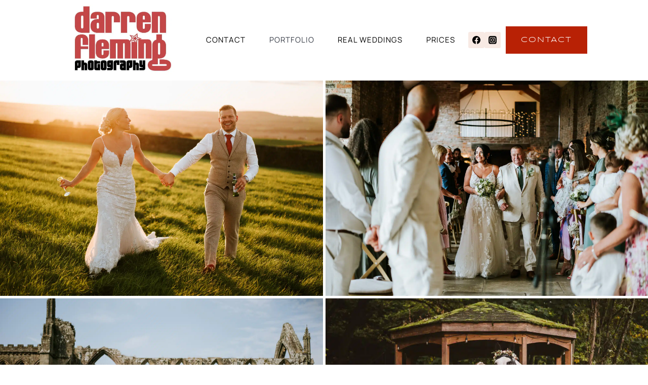

--- FILE ---
content_type: text/html; charset=UTF-8
request_url: https://darrenflemingphotography.co.uk/weddings-gallery/
body_size: 34632
content:
<!doctype html>
<html lang="en-GB" class="no-js" itemtype="https://schema.org/WebPage" itemscope>
<head>
	<meta charset="UTF-8">
	<meta name="viewport" content="width=device-width, initial-scale=1, minimum-scale=1">
	<meta name='robots' content='index, follow, max-image-preview:large, max-snippet:-1, max-video-preview:-1' />

<!-- Google Tag Manager for WordPress by gtm4wp.com -->
<script data-cfasync="false" data-pagespeed-no-defer>
	var gtm4wp_datalayer_name = "dataLayer";
	var dataLayer = dataLayer || [];
</script>
<!-- End Google Tag Manager for WordPress by gtm4wp.com --><!-- Google tag (gtag.js) consent mode dataLayer added by Site Kit -->
<script id="google_gtagjs-js-consent-mode-data-layer">
window.dataLayer = window.dataLayer || [];function gtag(){dataLayer.push(arguments);}
gtag('consent', 'default', {"ad_personalization":"denied","ad_storage":"denied","ad_user_data":"denied","analytics_storage":"denied","functionality_storage":"denied","security_storage":"denied","personalization_storage":"denied","region":["AT","BE","BG","CH","CY","CZ","DE","DK","EE","ES","FI","FR","GB","GR","HR","HU","IE","IS","IT","LI","LT","LU","LV","MT","NL","NO","PL","PT","RO","SE","SI","SK"],"wait_for_update":500});
window._googlesitekitConsentCategoryMap = {"statistics":["analytics_storage"],"marketing":["ad_storage","ad_user_data","ad_personalization"],"functional":["functionality_storage","security_storage"],"preferences":["personalization_storage"]};
window._googlesitekitConsents = {"ad_personalization":"denied","ad_storage":"denied","ad_user_data":"denied","analytics_storage":"denied","functionality_storage":"denied","security_storage":"denied","personalization_storage":"denied","region":["AT","BE","BG","CH","CY","CZ","DE","DK","EE","ES","FI","FR","GB","GR","HR","HU","IE","IS","IT","LI","LT","LU","LV","MT","NL","NO","PL","PT","RO","SE","SI","SK"],"wait_for_update":500};
</script>
<!-- End Google tag (gtag.js) consent mode dataLayer added by Site Kit -->

	<!-- This site is optimized with the Yoast SEO plugin v26.7 - https://yoast.com/wordpress/plugins/seo/ -->
	<title>Darren Fleming Photography - Wedding Photography Portfolio</title>
<link data-rocket-prefetch href="https://connect.facebook.net" rel="dns-prefetch">
<link data-rocket-prefetch href="https://www.googletagmanager.com" rel="dns-prefetch"><link rel="preload" data-rocket-preload as="image" href="https://darrenflemingphotography.co.uk/wp-content/uploads/2024/10/Georgina-and-Canaan-12.jpg" fetchpriority="high">
	<meta name="description" content="Darren Fleming Photography - Wedding Photography Portfolio - Vibrant, colourful &amp; relaxed Northern Wedding Photography" />
	<link rel="canonical" href="https://darrenflemingphotography.co.uk/weddings-gallery/" />
	<meta property="og:locale" content="en_GB" />
	<meta property="og:type" content="article" />
	<meta property="og:title" content="Darren Fleming Photography - Wedding Photography Portfolio" />
	<meta property="og:description" content="Darren Fleming Photography - Wedding Photography Portfolio - Vibrant, colourful &amp; relaxed Northern Wedding Photography" />
	<meta property="og:url" content="https://darrenflemingphotography.co.uk/weddings-gallery/" />
	<meta property="article:publisher" content="https://www.facebook.com/DarrenFlemingPhotographer" />
	<meta property="article:modified_time" content="2024-10-29T20:59:30+00:00" />
	<meta name="twitter:label1" content="Estimated reading time" />
	<meta name="twitter:data1" content="1 minute" />
	<script type="application/ld+json" class="yoast-schema-graph">{"@context":"https://schema.org","@graph":[{"@type":"WebPage","@id":"https://darrenflemingphotography.co.uk/weddings-gallery/","url":"https://darrenflemingphotography.co.uk/weddings-gallery/","name":"Darren Fleming Photography - Wedding Photography Portfolio","isPartOf":{"@id":"https://darrenflemingphotography.co.uk/#website"},"datePublished":"2022-03-09T12:18:54+00:00","dateModified":"2024-10-29T20:59:30+00:00","description":"Darren Fleming Photography - Wedding Photography Portfolio - Vibrant, colourful & relaxed Northern Wedding Photography","inLanguage":"en-GB","potentialAction":[{"@type":"ReadAction","target":["https://darrenflemingphotography.co.uk/weddings-gallery/"]}]},{"@type":"WebSite","@id":"https://darrenflemingphotography.co.uk/#website","url":"https://darrenflemingphotography.co.uk/","name":"Darren Fleming Photography","description":"","publisher":{"@id":"https://darrenflemingphotography.co.uk/#organization"},"potentialAction":[{"@type":"SearchAction","target":{"@type":"EntryPoint","urlTemplate":"https://darrenflemingphotography.co.uk/?s={search_term_string}"},"query-input":{"@type":"PropertyValueSpecification","valueRequired":true,"valueName":"search_term_string"}}],"inLanguage":"en-GB"},{"@type":"Organization","@id":"https://darrenflemingphotography.co.uk/#organization","name":"Darren Fleming Photography","url":"https://darrenflemingphotography.co.uk/","logo":{"@type":"ImageObject","inLanguage":"en-GB","@id":"https://darrenflemingphotography.co.uk/#/schema/logo/image/","url":"https://darrenflemingphotography.co.uk/wp-content/uploads/2023/02/cropped-android-chrome-192x192-1.png","contentUrl":"https://darrenflemingphotography.co.uk/wp-content/uploads/2023/02/cropped-android-chrome-192x192-1.png","width":192,"height":192,"caption":"Darren Fleming Photography"},"image":{"@id":"https://darrenflemingphotography.co.uk/#/schema/logo/image/"},"sameAs":["https://www.facebook.com/DarrenFlemingPhotographer","https://www.instagram.com/darrenflemingphotography/"]}]}</script>
	<!-- / Yoast SEO plugin. -->


<script type='application/javascript'  id='pys-version-script'>console.log('PixelYourSite Free version 11.1.5.2');</script>
<link rel='dns-prefetch' href='//www.googletagmanager.com' />

<link rel="alternate" type="application/rss+xml" title=" &raquo; Feed" href="https://darrenflemingphotography.co.uk/feed/" />
<link rel="alternate" type="application/rss+xml" title=" &raquo; Comments Feed" href="https://darrenflemingphotography.co.uk/comments/feed/" />
			<script>document.documentElement.classList.remove( 'no-js' );</script>
			<link rel="alternate" title="oEmbed (JSON)" type="application/json+oembed" href="https://darrenflemingphotography.co.uk/wp-json/oembed/1.0/embed?url=https%3A%2F%2Fdarrenflemingphotography.co.uk%2Fweddings-gallery%2F" />
<link rel="alternate" title="oEmbed (XML)" type="text/xml+oembed" href="https://darrenflemingphotography.co.uk/wp-json/oembed/1.0/embed?url=https%3A%2F%2Fdarrenflemingphotography.co.uk%2Fweddings-gallery%2F&#038;format=xml" />
<style id='wp-img-auto-sizes-contain-inline-css'>
img:is([sizes=auto i],[sizes^="auto," i]){contain-intrinsic-size:3000px 1500px}
/*# sourceURL=wp-img-auto-sizes-contain-inline-css */
</style>
<style id='wp-emoji-styles-inline-css'>

	img.wp-smiley, img.emoji {
		display: inline !important;
		border: none !important;
		box-shadow: none !important;
		height: 1em !important;
		width: 1em !important;
		margin: 0 0.07em !important;
		vertical-align: -0.1em !important;
		background: none !important;
		padding: 0 !important;
	}
/*# sourceURL=wp-emoji-styles-inline-css */
</style>
<style id='wp-block-library-inline-css'>
:root{--wp-block-synced-color:#7a00df;--wp-block-synced-color--rgb:122,0,223;--wp-bound-block-color:var(--wp-block-synced-color);--wp-editor-canvas-background:#ddd;--wp-admin-theme-color:#007cba;--wp-admin-theme-color--rgb:0,124,186;--wp-admin-theme-color-darker-10:#006ba1;--wp-admin-theme-color-darker-10--rgb:0,107,160.5;--wp-admin-theme-color-darker-20:#005a87;--wp-admin-theme-color-darker-20--rgb:0,90,135;--wp-admin-border-width-focus:2px}@media (min-resolution:192dpi){:root{--wp-admin-border-width-focus:1.5px}}.wp-element-button{cursor:pointer}:root .has-very-light-gray-background-color{background-color:#eee}:root .has-very-dark-gray-background-color{background-color:#313131}:root .has-very-light-gray-color{color:#eee}:root .has-very-dark-gray-color{color:#313131}:root .has-vivid-green-cyan-to-vivid-cyan-blue-gradient-background{background:linear-gradient(135deg,#00d084,#0693e3)}:root .has-purple-crush-gradient-background{background:linear-gradient(135deg,#34e2e4,#4721fb 50%,#ab1dfe)}:root .has-hazy-dawn-gradient-background{background:linear-gradient(135deg,#faaca8,#dad0ec)}:root .has-subdued-olive-gradient-background{background:linear-gradient(135deg,#fafae1,#67a671)}:root .has-atomic-cream-gradient-background{background:linear-gradient(135deg,#fdd79a,#004a59)}:root .has-nightshade-gradient-background{background:linear-gradient(135deg,#330968,#31cdcf)}:root .has-midnight-gradient-background{background:linear-gradient(135deg,#020381,#2874fc)}:root{--wp--preset--font-size--normal:16px;--wp--preset--font-size--huge:42px}.has-regular-font-size{font-size:1em}.has-larger-font-size{font-size:2.625em}.has-normal-font-size{font-size:var(--wp--preset--font-size--normal)}.has-huge-font-size{font-size:var(--wp--preset--font-size--huge)}.has-text-align-center{text-align:center}.has-text-align-left{text-align:left}.has-text-align-right{text-align:right}.has-fit-text{white-space:nowrap!important}#end-resizable-editor-section{display:none}.aligncenter{clear:both}.items-justified-left{justify-content:flex-start}.items-justified-center{justify-content:center}.items-justified-right{justify-content:flex-end}.items-justified-space-between{justify-content:space-between}.screen-reader-text{border:0;clip-path:inset(50%);height:1px;margin:-1px;overflow:hidden;padding:0;position:absolute;width:1px;word-wrap:normal!important}.screen-reader-text:focus{background-color:#ddd;clip-path:none;color:#444;display:block;font-size:1em;height:auto;left:5px;line-height:normal;padding:15px 23px 14px;text-decoration:none;top:5px;width:auto;z-index:100000}html :where(.has-border-color){border-style:solid}html :where([style*=border-top-color]){border-top-style:solid}html :where([style*=border-right-color]){border-right-style:solid}html :where([style*=border-bottom-color]){border-bottom-style:solid}html :where([style*=border-left-color]){border-left-style:solid}html :where([style*=border-width]){border-style:solid}html :where([style*=border-top-width]){border-top-style:solid}html :where([style*=border-right-width]){border-right-style:solid}html :where([style*=border-bottom-width]){border-bottom-style:solid}html :where([style*=border-left-width]){border-left-style:solid}html :where(img[class*=wp-image-]){height:auto;max-width:100%}:where(figure){margin:0 0 1em}html :where(.is-position-sticky){--wp-admin--admin-bar--position-offset:var(--wp-admin--admin-bar--height,0px)}@media screen and (max-width:600px){html :where(.is-position-sticky){--wp-admin--admin-bar--position-offset:0px}}

/*# sourceURL=wp-block-library-inline-css */
</style><style id='global-styles-inline-css'>
:root{--wp--preset--aspect-ratio--square: 1;--wp--preset--aspect-ratio--4-3: 4/3;--wp--preset--aspect-ratio--3-4: 3/4;--wp--preset--aspect-ratio--3-2: 3/2;--wp--preset--aspect-ratio--2-3: 2/3;--wp--preset--aspect-ratio--16-9: 16/9;--wp--preset--aspect-ratio--9-16: 9/16;--wp--preset--color--black: #000000;--wp--preset--color--cyan-bluish-gray: #abb8c3;--wp--preset--color--white: #ffffff;--wp--preset--color--pale-pink: #f78da7;--wp--preset--color--vivid-red: #cf2e2e;--wp--preset--color--luminous-vivid-orange: #ff6900;--wp--preset--color--luminous-vivid-amber: #fcb900;--wp--preset--color--light-green-cyan: #7bdcb5;--wp--preset--color--vivid-green-cyan: #00d084;--wp--preset--color--pale-cyan-blue: #8ed1fc;--wp--preset--color--vivid-cyan-blue: #0693e3;--wp--preset--color--vivid-purple: #9b51e0;--wp--preset--color--theme-palette-1: var(--global-palette1);--wp--preset--color--theme-palette-2: var(--global-palette2);--wp--preset--color--theme-palette-3: var(--global-palette3);--wp--preset--color--theme-palette-4: var(--global-palette4);--wp--preset--color--theme-palette-5: var(--global-palette5);--wp--preset--color--theme-palette-6: var(--global-palette6);--wp--preset--color--theme-palette-7: var(--global-palette7);--wp--preset--color--theme-palette-8: var(--global-palette8);--wp--preset--color--theme-palette-9: var(--global-palette9);--wp--preset--color--theme-palette-10: var(--global-palette10);--wp--preset--color--theme-palette-11: var(--global-palette11);--wp--preset--color--theme-palette-12: var(--global-palette12);--wp--preset--color--theme-palette-13: var(--global-palette13);--wp--preset--color--theme-palette-14: var(--global-palette14);--wp--preset--color--theme-palette-15: var(--global-palette15);--wp--preset--gradient--vivid-cyan-blue-to-vivid-purple: linear-gradient(135deg,rgb(6,147,227) 0%,rgb(155,81,224) 100%);--wp--preset--gradient--light-green-cyan-to-vivid-green-cyan: linear-gradient(135deg,rgb(122,220,180) 0%,rgb(0,208,130) 100%);--wp--preset--gradient--luminous-vivid-amber-to-luminous-vivid-orange: linear-gradient(135deg,rgb(252,185,0) 0%,rgb(255,105,0) 100%);--wp--preset--gradient--luminous-vivid-orange-to-vivid-red: linear-gradient(135deg,rgb(255,105,0) 0%,rgb(207,46,46) 100%);--wp--preset--gradient--very-light-gray-to-cyan-bluish-gray: linear-gradient(135deg,rgb(238,238,238) 0%,rgb(169,184,195) 100%);--wp--preset--gradient--cool-to-warm-spectrum: linear-gradient(135deg,rgb(74,234,220) 0%,rgb(151,120,209) 20%,rgb(207,42,186) 40%,rgb(238,44,130) 60%,rgb(251,105,98) 80%,rgb(254,248,76) 100%);--wp--preset--gradient--blush-light-purple: linear-gradient(135deg,rgb(255,206,236) 0%,rgb(152,150,240) 100%);--wp--preset--gradient--blush-bordeaux: linear-gradient(135deg,rgb(254,205,165) 0%,rgb(254,45,45) 50%,rgb(107,0,62) 100%);--wp--preset--gradient--luminous-dusk: linear-gradient(135deg,rgb(255,203,112) 0%,rgb(199,81,192) 50%,rgb(65,88,208) 100%);--wp--preset--gradient--pale-ocean: linear-gradient(135deg,rgb(255,245,203) 0%,rgb(182,227,212) 50%,rgb(51,167,181) 100%);--wp--preset--gradient--electric-grass: linear-gradient(135deg,rgb(202,248,128) 0%,rgb(113,206,126) 100%);--wp--preset--gradient--midnight: linear-gradient(135deg,rgb(2,3,129) 0%,rgb(40,116,252) 100%);--wp--preset--font-size--small: var(--global-font-size-small);--wp--preset--font-size--medium: var(--global-font-size-medium);--wp--preset--font-size--large: var(--global-font-size-large);--wp--preset--font-size--x-large: 42px;--wp--preset--font-size--larger: var(--global-font-size-larger);--wp--preset--font-size--xxlarge: var(--global-font-size-xxlarge);--wp--preset--spacing--20: 0.44rem;--wp--preset--spacing--30: 0.67rem;--wp--preset--spacing--40: 1rem;--wp--preset--spacing--50: 1.5rem;--wp--preset--spacing--60: 2.25rem;--wp--preset--spacing--70: 3.38rem;--wp--preset--spacing--80: 5.06rem;--wp--preset--shadow--natural: 6px 6px 9px rgba(0, 0, 0, 0.2);--wp--preset--shadow--deep: 12px 12px 50px rgba(0, 0, 0, 0.4);--wp--preset--shadow--sharp: 6px 6px 0px rgba(0, 0, 0, 0.2);--wp--preset--shadow--outlined: 6px 6px 0px -3px rgb(255, 255, 255), 6px 6px rgb(0, 0, 0);--wp--preset--shadow--crisp: 6px 6px 0px rgb(0, 0, 0);}:where(.is-layout-flex){gap: 0.5em;}:where(.is-layout-grid){gap: 0.5em;}body .is-layout-flex{display: flex;}.is-layout-flex{flex-wrap: wrap;align-items: center;}.is-layout-flex > :is(*, div){margin: 0;}body .is-layout-grid{display: grid;}.is-layout-grid > :is(*, div){margin: 0;}:where(.wp-block-columns.is-layout-flex){gap: 2em;}:where(.wp-block-columns.is-layout-grid){gap: 2em;}:where(.wp-block-post-template.is-layout-flex){gap: 1.25em;}:where(.wp-block-post-template.is-layout-grid){gap: 1.25em;}.has-black-color{color: var(--wp--preset--color--black) !important;}.has-cyan-bluish-gray-color{color: var(--wp--preset--color--cyan-bluish-gray) !important;}.has-white-color{color: var(--wp--preset--color--white) !important;}.has-pale-pink-color{color: var(--wp--preset--color--pale-pink) !important;}.has-vivid-red-color{color: var(--wp--preset--color--vivid-red) !important;}.has-luminous-vivid-orange-color{color: var(--wp--preset--color--luminous-vivid-orange) !important;}.has-luminous-vivid-amber-color{color: var(--wp--preset--color--luminous-vivid-amber) !important;}.has-light-green-cyan-color{color: var(--wp--preset--color--light-green-cyan) !important;}.has-vivid-green-cyan-color{color: var(--wp--preset--color--vivid-green-cyan) !important;}.has-pale-cyan-blue-color{color: var(--wp--preset--color--pale-cyan-blue) !important;}.has-vivid-cyan-blue-color{color: var(--wp--preset--color--vivid-cyan-blue) !important;}.has-vivid-purple-color{color: var(--wp--preset--color--vivid-purple) !important;}.has-black-background-color{background-color: var(--wp--preset--color--black) !important;}.has-cyan-bluish-gray-background-color{background-color: var(--wp--preset--color--cyan-bluish-gray) !important;}.has-white-background-color{background-color: var(--wp--preset--color--white) !important;}.has-pale-pink-background-color{background-color: var(--wp--preset--color--pale-pink) !important;}.has-vivid-red-background-color{background-color: var(--wp--preset--color--vivid-red) !important;}.has-luminous-vivid-orange-background-color{background-color: var(--wp--preset--color--luminous-vivid-orange) !important;}.has-luminous-vivid-amber-background-color{background-color: var(--wp--preset--color--luminous-vivid-amber) !important;}.has-light-green-cyan-background-color{background-color: var(--wp--preset--color--light-green-cyan) !important;}.has-vivid-green-cyan-background-color{background-color: var(--wp--preset--color--vivid-green-cyan) !important;}.has-pale-cyan-blue-background-color{background-color: var(--wp--preset--color--pale-cyan-blue) !important;}.has-vivid-cyan-blue-background-color{background-color: var(--wp--preset--color--vivid-cyan-blue) !important;}.has-vivid-purple-background-color{background-color: var(--wp--preset--color--vivid-purple) !important;}.has-black-border-color{border-color: var(--wp--preset--color--black) !important;}.has-cyan-bluish-gray-border-color{border-color: var(--wp--preset--color--cyan-bluish-gray) !important;}.has-white-border-color{border-color: var(--wp--preset--color--white) !important;}.has-pale-pink-border-color{border-color: var(--wp--preset--color--pale-pink) !important;}.has-vivid-red-border-color{border-color: var(--wp--preset--color--vivid-red) !important;}.has-luminous-vivid-orange-border-color{border-color: var(--wp--preset--color--luminous-vivid-orange) !important;}.has-luminous-vivid-amber-border-color{border-color: var(--wp--preset--color--luminous-vivid-amber) !important;}.has-light-green-cyan-border-color{border-color: var(--wp--preset--color--light-green-cyan) !important;}.has-vivid-green-cyan-border-color{border-color: var(--wp--preset--color--vivid-green-cyan) !important;}.has-pale-cyan-blue-border-color{border-color: var(--wp--preset--color--pale-cyan-blue) !important;}.has-vivid-cyan-blue-border-color{border-color: var(--wp--preset--color--vivid-cyan-blue) !important;}.has-vivid-purple-border-color{border-color: var(--wp--preset--color--vivid-purple) !important;}.has-vivid-cyan-blue-to-vivid-purple-gradient-background{background: var(--wp--preset--gradient--vivid-cyan-blue-to-vivid-purple) !important;}.has-light-green-cyan-to-vivid-green-cyan-gradient-background{background: var(--wp--preset--gradient--light-green-cyan-to-vivid-green-cyan) !important;}.has-luminous-vivid-amber-to-luminous-vivid-orange-gradient-background{background: var(--wp--preset--gradient--luminous-vivid-amber-to-luminous-vivid-orange) !important;}.has-luminous-vivid-orange-to-vivid-red-gradient-background{background: var(--wp--preset--gradient--luminous-vivid-orange-to-vivid-red) !important;}.has-very-light-gray-to-cyan-bluish-gray-gradient-background{background: var(--wp--preset--gradient--very-light-gray-to-cyan-bluish-gray) !important;}.has-cool-to-warm-spectrum-gradient-background{background: var(--wp--preset--gradient--cool-to-warm-spectrum) !important;}.has-blush-light-purple-gradient-background{background: var(--wp--preset--gradient--blush-light-purple) !important;}.has-blush-bordeaux-gradient-background{background: var(--wp--preset--gradient--blush-bordeaux) !important;}.has-luminous-dusk-gradient-background{background: var(--wp--preset--gradient--luminous-dusk) !important;}.has-pale-ocean-gradient-background{background: var(--wp--preset--gradient--pale-ocean) !important;}.has-electric-grass-gradient-background{background: var(--wp--preset--gradient--electric-grass) !important;}.has-midnight-gradient-background{background: var(--wp--preset--gradient--midnight) !important;}.has-small-font-size{font-size: var(--wp--preset--font-size--small) !important;}.has-medium-font-size{font-size: var(--wp--preset--font-size--medium) !important;}.has-large-font-size{font-size: var(--wp--preset--font-size--large) !important;}.has-x-large-font-size{font-size: var(--wp--preset--font-size--x-large) !important;}
/*# sourceURL=global-styles-inline-css */
</style>

<style id='classic-theme-styles-inline-css'>
/*! This file is auto-generated */
.wp-block-button__link{color:#fff;background-color:#32373c;border-radius:9999px;box-shadow:none;text-decoration:none;padding:calc(.667em + 2px) calc(1.333em + 2px);font-size:1.125em}.wp-block-file__button{background:#32373c;color:#fff;text-decoration:none}
/*# sourceURL=/wp-includes/css/classic-themes.min.css */
</style>
<link rel='stylesheet' id='kadence-global-css' href='https://darrenflemingphotography.co.uk/wp-content/themes/kadence/assets/css/global.min.css?ver=1.4.3' media='all' />
<style id='kadence-global-inline-css'>
/* Kadence Base CSS */
:root{--global-palette1:#889369;--global-palette2:#c5966b;--global-palette3:#000000;--global-palette4:#000000;--global-palette5:#000000;--global-palette6:#000000;--global-palette7:#f8eae4;--global-palette8:#f2f1ee;--global-palette9:#ffffff;--global-palette10:oklch(from var(--global-palette1) calc(l + 0.10 * (1 - l)) calc(c * 1.00) calc(h + 180) / 100%);--global-palette11:#13612e;--global-palette12:#1159af;--global-palette13:#b82105;--global-palette14:#f7630c;--global-palette15:#f5a524;--global-palette9rgb:255, 255, 255;--global-palette-highlight:var(--global-palette1);--global-palette-highlight-alt:var(--global-palette2);--global-palette-highlight-alt2:var(--global-palette9);--global-palette-btn-bg:var(--global-palette1);--global-palette-btn-bg-hover:var(--global-palette5);--global-palette-btn:var(--global-palette9);--global-palette-btn-hover:var(--global-palette9);--global-palette-btn-sec-bg:var(--global-palette7);--global-palette-btn-sec-bg-hover:var(--global-palette2);--global-palette-btn-sec:var(--global-palette3);--global-palette-btn-sec-hover:var(--global-palette9);--global-body-font-family:Manrope, sans-serif;--global-heading-font-family:'Alfa Slab One', cursive;--global-primary-nav-font-family:Manrope, sans-serif;--global-fallback-font:sans-serif;--global-display-fallback-font:sans-serif;--global-content-width:1290px;--global-content-wide-width:calc(1290px + 230px);--global-content-narrow-width:842px;--global-content-edge-padding:1.5rem;--global-calc-content-width:calc(1290px - var(--global-content-edge-padding) - var(--global-content-edge-padding) );--wp--style--global--content-size:var(--global-calc-content-width);}.wp-site-blocks{--global-vw:calc( 100vw - ( 0.5 * var(--scrollbar-offset)));}body{background:var(--global-palette9);-webkit-font-smoothing:antialiased;-moz-osx-font-smoothing:grayscale;}body, input, select, optgroup, textarea{font-style:normal;font-weight:normal;font-size:16px;line-height:1.7em;font-family:var(--global-body-font-family);color:var(--global-palette4);}.content-bg, body.content-style-unboxed .site{background:var(--global-palette9);}h1,h2,h3,h4,h5,h6{font-family:var(--global-heading-font-family);}h1{font-style:normal;font-weight:400;font-size:2em;line-height:1.5em;color:var(--global-palette3);}h2{font-style:normal;font-weight:normal;font-size:1.5em;line-height:1.2;color:var(--global-palette3);}h3{font-style:normal;font-weight:400;font-size:1.2em;line-height:1.2em;color:var(--global-palette4);}h4{font-style:normal;font-weight:normal;font-size:1em;line-height:1.5;font-family:Aleo, serif;color:var(--global-palette4);}h5{font-style:normal;font-weight:normal;font-size:18px;line-height:1.5;letter-spacing:2px;font-family:Syncopate, sans-serif;text-transform:uppercase;color:var(--global-palette4);}h6{font-style:normal;font-weight:normal;font-size:18px;line-height:1.5;font-family:Manrope, sans-serif;color:var(--global-palette3);}.entry-hero h1{font-style:normal;color:#000000;}.entry-hero .kadence-breadcrumbs{max-width:1290px;}.site-container, .site-header-row-layout-contained, .site-footer-row-layout-contained, .entry-hero-layout-contained, .comments-area, .alignfull > .wp-block-cover__inner-container, .alignwide > .wp-block-cover__inner-container{max-width:var(--global-content-width);}.content-width-narrow .content-container.site-container, .content-width-narrow .hero-container.site-container{max-width:var(--global-content-narrow-width);}@media all and (min-width: 1520px){.wp-site-blocks .content-container  .alignwide{margin-left:-115px;margin-right:-115px;width:unset;max-width:unset;}}@media all and (min-width: 1102px){.content-width-narrow .wp-site-blocks .content-container .alignwide{margin-left:-130px;margin-right:-130px;width:unset;max-width:unset;}}.content-style-boxed .wp-site-blocks .entry-content .alignwide{margin-left:calc( -1 * var( --global-content-boxed-padding ) );margin-right:calc( -1 * var( --global-content-boxed-padding ) );}.content-area{margin-top:5rem;margin-bottom:5rem;}@media all and (max-width: 1024px){.content-area{margin-top:3rem;margin-bottom:3rem;}}@media all and (max-width: 767px){.content-area{margin-top:2rem;margin-bottom:2rem;}}@media all and (max-width: 767px){:root{--global-content-boxed-padding:0rem;}}@media all and (max-width: 767px){.entry-content-wrap{padding:0rem;}}.entry.single-entry{box-shadow:0px 15px 15px -10px rgba(0,0,0,0);}.entry.loop-entry{box-shadow:0px 15px 15px -10px rgba(0,0,0,0);}.loop-entry .entry-content-wrap{padding:2rem;}@media all and (max-width: 1024px){.loop-entry .entry-content-wrap{padding:2rem;}}@media all and (max-width: 767px){.loop-entry .entry-content-wrap{padding:1.5rem;}}button, .button, .wp-block-button__link, input[type="button"], input[type="reset"], input[type="submit"], .fl-button, .elementor-button-wrapper .elementor-button, .wc-block-components-checkout-place-order-button, .wc-block-cart__submit{font-style:normal;font-weight:normal;font-size:15px;letter-spacing:2px;font-family:Syncopate, sans-serif;text-transform:uppercase;border-radius:0px;padding:15px 30px 15px 30px;box-shadow:0px 0px 0px -7px rgba(0,0,0,0);}.wp-block-button.is-style-outline .wp-block-button__link{padding:15px 30px 15px 30px;}button:hover, button:focus, button:active, .button:hover, .button:focus, .button:active, .wp-block-button__link:hover, .wp-block-button__link:focus, .wp-block-button__link:active, input[type="button"]:hover, input[type="button"]:focus, input[type="button"]:active, input[type="reset"]:hover, input[type="reset"]:focus, input[type="reset"]:active, input[type="submit"]:hover, input[type="submit"]:focus, input[type="submit"]:active, .elementor-button-wrapper .elementor-button:hover, .elementor-button-wrapper .elementor-button:focus, .elementor-button-wrapper .elementor-button:active, .wc-block-cart__submit:hover{box-shadow:1px 15px 25px -7px rgba(0,0,0,0.07);}.kb-button.kb-btn-global-outline.kb-btn-global-inherit{padding-top:calc(15px - 2px);padding-right:calc(30px - 2px);padding-bottom:calc(15px - 2px);padding-left:calc(30px - 2px);}button.button-style-secondary, .button.button-style-secondary, .wp-block-button__link.button-style-secondary, input[type="button"].button-style-secondary, input[type="reset"].button-style-secondary, input[type="submit"].button-style-secondary, .fl-button.button-style-secondary, .elementor-button-wrapper .elementor-button.button-style-secondary, .wc-block-components-checkout-place-order-button.button-style-secondary, .wc-block-cart__submit.button-style-secondary{font-style:normal;font-weight:normal;font-size:15px;letter-spacing:2px;font-family:Syncopate, sans-serif;text-transform:uppercase;}@media all and (min-width: 1025px){.transparent-header .entry-hero .entry-hero-container-inner{padding-top:100px;}}@media all and (max-width: 1024px){.mobile-transparent-header .entry-hero .entry-hero-container-inner{padding-top:100px;}}@media all and (max-width: 767px){.mobile-transparent-header .entry-hero .entry-hero-container-inner{padding-top:70px;}}.entry-hero.page-hero-section .entry-header{min-height:200px;}.loop-entry.type-post h2.entry-title{font-style:normal;color:var(--global-palette4);}.loop-entry.type-post .entry-taxonomies{font-style:normal;font-weight:500;font-size:12px;letter-spacing:2px;font-family:Manrope, sans-serif;}.loop-entry.type-post .entry-meta{font-style:normal;}
/* Kadence Header CSS */
@media all and (max-width: 1024px){.mobile-transparent-header #masthead{position:absolute;left:0px;right:0px;z-index:100;}.kadence-scrollbar-fixer.mobile-transparent-header #masthead{right:var(--scrollbar-offset,0);}.mobile-transparent-header #masthead, .mobile-transparent-header .site-top-header-wrap .site-header-row-container-inner, .mobile-transparent-header .site-main-header-wrap .site-header-row-container-inner, .mobile-transparent-header .site-bottom-header-wrap .site-header-row-container-inner{background:transparent;}.site-header-row-tablet-layout-fullwidth, .site-header-row-tablet-layout-standard{padding:0px;}}@media all and (min-width: 1025px){.transparent-header #masthead{position:absolute;left:0px;right:0px;z-index:100;}.transparent-header.kadence-scrollbar-fixer #masthead{right:var(--scrollbar-offset,0);}.transparent-header #masthead, .transparent-header .site-top-header-wrap .site-header-row-container-inner, .transparent-header .site-main-header-wrap .site-header-row-container-inner, .transparent-header .site-bottom-header-wrap .site-header-row-container-inner{background:transparent;}}.site-branding a.brand img{max-width:222px;}.site-branding a.brand img.svg-logo-image{width:222px;}@media all and (max-width: 1024px){.site-branding a.brand img{max-width:80px;}.site-branding a.brand img.svg-logo-image{width:80px;}}@media all and (max-width: 767px){.site-branding a.brand img{max-width:90px;}.site-branding a.brand img.svg-logo-image{width:90px;}}.site-branding{padding:0px 0px 0px 0px;}@media all and (max-width: 767px){.site-branding{padding:0px 10px 0px 10px;}}.site-branding .site-title{font-style:normal;font-weight:normal;font-size:2.007em;line-height:1.2;font-family:Slackey, var(--global-display-fallback-font);color:var(--global-palette4);}.site-branding .site-title:hover{color:var(--global-palette15);}body.home .site-branding .site-title{color:var(--global-palette13);}@media all and (max-width: 767px){.site-branding .site-title{font-size:2em;}}#masthead, #masthead .kadence-sticky-header.item-is-fixed:not(.item-at-start):not(.site-header-row-container):not(.site-main-header-wrap), #masthead .kadence-sticky-header.item-is-fixed:not(.item-at-start) > .site-header-row-container-inner{background:#ffffff;}.site-main-header-wrap .site-header-row-container-inner{background:#ffffff;}.site-main-header-inner-wrap{min-height:100px;}@media all and (max-width: 767px){.site-main-header-inner-wrap{min-height:70px;}}.site-main-header-wrap .site-header-row-container-inner>.site-container{padding:0px 120px 0px 128px;}@media all and (max-width: 1024px){.site-main-header-wrap .site-header-row-container-inner>.site-container{padding:0px 50px 0px 50px;}}@media all and (max-width: 767px){.site-main-header-wrap .site-header-row-container-inner>.site-container{padding:0px 20px 0px 20px;}}.site-main-header-wrap.site-header-row-container.site-header-focus-item.site-header-row-layout-standard.kadence-sticky-header.item-is-fixed.item-is-stuck, .site-header-upper-inner-wrap.kadence-sticky-header.item-is-fixed.item-is-stuck, .site-header-inner-wrap.kadence-sticky-header.item-is-fixed.item-is-stuck, .site-top-header-wrap.site-header-row-container.site-header-focus-item.site-header-row-layout-standard.kadence-sticky-header.item-is-fixed.item-is-stuck, .site-bottom-header-wrap.site-header-row-container.site-header-focus-item.site-header-row-layout-standard.kadence-sticky-header.item-is-fixed.item-is-stuck{box-shadow:0px 0px 0px 0px rgba(0,0,0,0);}.header-navigation[class*="header-navigation-style-underline"] .header-menu-container.primary-menu-container>ul>li>a:after{width:calc( 100% - 2.2em);}.main-navigation .primary-menu-container > ul > li.menu-item > a{padding-left:calc(2.2em / 2);padding-right:calc(2.2em / 2);padding-top:0.6em;padding-bottom:0.6em;color:#000000;}.main-navigation .primary-menu-container > ul > li.menu-item .dropdown-nav-special-toggle{right:calc(2.2em / 2);}.main-navigation .primary-menu-container > ul li.menu-item > a{font-style:normal;font-weight:normal;font-size:15px;line-height:14px;letter-spacing:1px;font-family:var(--global-primary-nav-font-family);text-transform:capitalize;}.main-navigation .primary-menu-container > ul > li.menu-item > a:hover{color:rgba(0,0,0,0.86);}.main-navigation .primary-menu-container > ul > li.menu-item.current-menu-item > a{color:rgba(26,32,44,0.87);}.header-navigation .header-menu-container ul ul.sub-menu, .header-navigation .header-menu-container ul ul.submenu{background:#ffffff;box-shadow:0px 2px 13px 0px rgba(0,0,0,0);}.header-navigation .header-menu-container ul ul li.menu-item, .header-menu-container ul.menu > li.kadence-menu-mega-enabled > ul > li.menu-item > a{border-bottom:0px solid var(--global-palette9);border-radius:0px 0px 0px 0px;}.header-navigation .header-menu-container ul ul li.menu-item > a{width:240px;padding-top:1.34em;padding-bottom:1.34em;color:#000000;font-style:normal;font-weight:normal;font-size:14px;letter-spacing:2px;font-family:Manrope, sans-serif;text-transform:capitalize;}.header-navigation .header-menu-container ul ul li.menu-item > a:hover{color:#6d6969;background:#f9f9f9;border-radius:0px 0px 0px 0px;}.header-navigation .header-menu-container ul ul li.menu-item.current-menu-item > a{color:#6d6969;background:#ffffff;border-radius:0px 0px 0px 0px;}.mobile-toggle-open-container .menu-toggle-open, .mobile-toggle-open-container .menu-toggle-open:focus{color:var(--global-palette3);padding:0.4em 0.6em 0.4em 0.6em;font-size:14px;}.mobile-toggle-open-container .menu-toggle-open.menu-toggle-style-bordered{border:1px solid currentColor;}.mobile-toggle-open-container .menu-toggle-open .menu-toggle-icon{font-size:25px;}.mobile-toggle-open-container .menu-toggle-open:hover, .mobile-toggle-open-container .menu-toggle-open:focus-visible{color:var(--global-palette3);}.mobile-navigation ul li{font-style:normal;font-weight:normal;font-size:20px;letter-spacing:1px;text-transform:capitalize;}.mobile-navigation ul li a{padding-top:1em;padding-bottom:1em;}.mobile-navigation ul li > a, .mobile-navigation ul li.menu-item-has-children > .drawer-nav-drop-wrap{color:var(--global-palette3);}.mobile-navigation ul li > a:hover, .mobile-navigation ul li.menu-item-has-children > .drawer-nav-drop-wrap:hover{color:var(--global-palette3);}.mobile-navigation ul li.current-menu-item > a, .mobile-navigation ul li.current-menu-item.menu-item-has-children > .drawer-nav-drop-wrap{color:var(--global-palette3);}.mobile-navigation ul li.menu-item-has-children .drawer-nav-drop-wrap, .mobile-navigation ul li:not(.menu-item-has-children) a{border-bottom:0px solid rgba(255,255,255,0.1);}.mobile-navigation:not(.drawer-navigation-parent-toggle-true) ul li.menu-item-has-children .drawer-nav-drop-wrap button{border-left:0px solid rgba(255,255,255,0.1);}#mobile-drawer .drawer-inner, #mobile-drawer.popup-drawer-layout-fullwidth.popup-drawer-animation-slice .pop-portion-bg, #mobile-drawer.popup-drawer-layout-fullwidth.popup-drawer-animation-slice.pop-animated.show-drawer .drawer-inner{background:var(--global-palette8);}#mobile-drawer .drawer-header .drawer-toggle{padding:0.6em 0.6em 0.6em 0.6em;font-size:24px;}#mobile-drawer .drawer-header .drawer-toggle, #mobile-drawer .drawer-header .drawer-toggle:focus{color:var(--global-palette3);background:var(--global-palette9);}#mobile-drawer .drawer-header .drawer-toggle:hover, #mobile-drawer .drawer-header .drawer-toggle:focus:hover{color:var(--global-palette3);}#main-header .header-button{background:var(--global-palette13);box-shadow:0px 0px 0px -7px rgba(0,0,0,0);}#main-header .header-button:hover{box-shadow:0px 15px 25px -7px rgba(0,0,0,0.1);}.header-social-wrap .header-social-inner-wrap{font-size:1em;gap:0.3em;}.header-social-wrap .header-social-inner-wrap .social-button{border:2px none transparent;border-radius:3px;}.mobile-header-button-wrap .mobile-header-button-inner-wrap .mobile-header-button{background:#c44949;border:2px none transparent;box-shadow:0px 0px 0px -7px rgba(0,0,0,0);}.mobile-header-button-wrap .mobile-header-button-inner-wrap .mobile-header-button:hover{box-shadow:0px 15px 25px -7px rgba(0,0,0,0.1);}
/* Kadence Footer CSS */
#colophon{background:var(--global-palette9);}.site-middle-footer-wrap .site-footer-row-container-inner{border-top:0px none transparent;border-bottom:0px none transparent;}.site-middle-footer-inner-wrap{min-height:10px;padding-top:0px;padding-bottom:0px;grid-column-gap:98px;grid-row-gap:98px;}.site-middle-footer-inner-wrap .widget{margin-bottom:0px;}.site-middle-footer-inner-wrap .site-footer-section:not(:last-child):after{border-right:0px none var(--global-palette2);right:calc(-98px / 2);}@media all and (max-width: 1024px){.site-middle-footer-inner-wrap{padding-bottom:40px;grid-column-gap:30px;grid-row-gap:30px;}.site-middle-footer-inner-wrap .site-footer-section:not(:last-child):after{right:calc(-30px / 2);}}@media all and (max-width: 767px){.site-middle-footer-inner-wrap{min-height:10px;padding-top:14px;padding-bottom:0px;}}.site-top-footer-inner-wrap{min-height:55px;padding-top:0px;padding-bottom:0px;grid-column-gap:0px;grid-row-gap:0px;}.site-top-footer-inner-wrap .widget{margin-bottom:0px;}.site-top-footer-inner-wrap .site-footer-section:not(:last-child):after{right:calc(-0px / 2);}@media all and (max-width: 767px){.site-top-footer-inner-wrap{min-height:10px;padding-top:0px;padding-bottom:0px;}}.site-bottom-footer-inner-wrap{min-height:10px;padding-top:0px;padding-bottom:0px;grid-column-gap:0px;}.site-bottom-footer-inner-wrap .widget{margin-bottom:0px;}.site-bottom-footer-inner-wrap .site-footer-section:not(:last-child):after{right:calc(-0px / 2);}@media all and (max-width: 767px){.site-bottom-footer-inner-wrap{min-height:132px;padding-top:11px;padding-bottom:0px;}}.footer-social-wrap .footer-social-inner-wrap{font-size:1em;gap:0.3em;}.site-footer .site-footer-wrap .site-footer-section .footer-social-wrap .footer-social-inner-wrap .social-button{border:2px none transparent;border-radius:3px;}#colophon .footer-navigation .footer-menu-container > ul > li > a{padding-left:calc(1.2em / 2);padding-right:calc(1.2em / 2);padding-top:calc(0.6em / 2);padding-bottom:calc(0.6em / 2);color:var(--global-palette5);}#colophon .footer-navigation .footer-menu-container > ul li a:hover{color:var(--global-palette-highlight);}#colophon .footer-navigation .footer-menu-container > ul li.current-menu-item > a{color:var(--global-palette3);}
/*# sourceURL=kadence-global-inline-css */
</style>
<link rel='stylesheet' id='kadence-simplelightbox-css-css' href='https://darrenflemingphotography.co.uk/wp-content/themes/kadence/assets/css/simplelightbox.min.css?ver=1.4.3' media='all' />
<link rel='stylesheet' id='kadence-header-css' href='https://darrenflemingphotography.co.uk/wp-content/themes/kadence/assets/css/header.min.css?ver=1.4.3' media='all' />
<link rel='stylesheet' id='kadence-content-css' href='https://darrenflemingphotography.co.uk/wp-content/themes/kadence/assets/css/content.min.css?ver=1.4.3' media='all' />
<link rel='stylesheet' id='kadence-footer-css' href='https://darrenflemingphotography.co.uk/wp-content/themes/kadence/assets/css/footer.min.css?ver=1.4.3' media='all' />
<link data-minify="1" rel='stylesheet' id='eden_kadence-style-css' href='https://darrenflemingphotography.co.uk/wp-content/cache/min/1/wp-content/themes/eden-kadence/style.css?ver=1768670958' media='all' />
<style id='kadence-blocks-global-variables-inline-css'>
:root {--global-kb-font-size-sm:clamp(0.8rem, 0.73rem + 0.217vw, 0.9rem);--global-kb-font-size-md:clamp(1.1rem, 0.995rem + 0.326vw, 1.25rem);--global-kb-font-size-lg:clamp(1.75rem, 1.576rem + 0.543vw, 2rem);--global-kb-font-size-xl:clamp(2.25rem, 1.728rem + 1.63vw, 3rem);--global-kb-font-size-xxl:clamp(2.5rem, 1.456rem + 3.26vw, 4rem);--global-kb-font-size-xxxl:clamp(2.75rem, 0.489rem + 7.065vw, 6rem);}
/*# sourceURL=kadence-blocks-global-variables-inline-css */
</style>
<link data-minify="1" rel='stylesheet' id='the-grid-css' href='https://darrenflemingphotography.co.uk/wp-content/cache/min/1/wp-content/plugins/the-grid/frontend/assets/css/the-grid.min.css?ver=1768670958' media='all' />
<style id='the-grid-inline-css'>
.tolb-holder{background:rgba(0,0,0,0.8)}.tolb-holder .tolb-close,.tolb-holder .tolb-title,.tolb-holder .tolb-counter,.tolb-holder .tolb-next i,.tolb-holder .tolb-prev i{color:#ffffff}.tolb-holder .tolb-load{border-color:rgba(1,0,0,0.2);border-left:3px solid #ffffff}
.to-heart-icon,.to-heart-icon svg,.to-post-like,.to-post-like .to-like-count{position:relative;display:inline-block}.to-post-like{width:auto;cursor:pointer;font-weight:400}.to-heart-icon{float:left;margin:0 4px 0 0}.to-heart-icon svg{overflow:visible;width:15px;height:14px}.to-heart-icon g{-webkit-transform:scale(1);transform:scale(1)}.to-heart-icon path{-webkit-transform:scale(1);transform:scale(1);transition:fill .4s ease,stroke .4s ease}.no-liked .to-heart-icon path{fill:#999;stroke:#999}.empty-heart .to-heart-icon path{fill:transparent!important;stroke:#999}.liked .to-heart-icon path,.to-heart-icon svg:hover path{fill:#ff6863!important;stroke:#ff6863!important}@keyframes heartBeat{0%{transform:scale(1)}20%{transform:scale(.8)}30%{transform:scale(.95)}45%{transform:scale(.75)}50%{transform:scale(.85)}100%{transform:scale(.9)}}@-webkit-keyframes heartBeat{0%,100%,50%{-webkit-transform:scale(1)}20%{-webkit-transform:scale(.8)}30%{-webkit-transform:scale(.95)}45%{-webkit-transform:scale(.75)}}.heart-pulse g{-webkit-animation-name:heartBeat;animation-name:heartBeat;-webkit-animation-duration:1s;animation-duration:1s;-webkit-animation-iteration-count:infinite;animation-iteration-count:infinite;-webkit-transform-origin:50% 50%;transform-origin:50% 50%}.to-post-like a{color:inherit!important;fill:inherit!important;stroke:inherit!important}
/*# sourceURL=the-grid-inline-css */
</style>
<script src="https://darrenflemingphotography.co.uk/wp-includes/js/jquery/jquery.min.js?ver=3.7.1" id="jquery-core-js"></script>
<script src="https://darrenflemingphotography.co.uk/wp-includes/js/jquery/jquery-migrate.min.js?ver=3.4.1" id="jquery-migrate-js" data-rocket-defer defer></script>
<script src="https://darrenflemingphotography.co.uk/wp-content/plugins/pixelyoursite/dist/scripts/jquery.bind-first-0.2.3.min.js?ver=0.2.3" id="jquery-bind-first-js" data-rocket-defer defer></script>
<script src="https://darrenflemingphotography.co.uk/wp-content/plugins/pixelyoursite/dist/scripts/js.cookie-2.1.3.min.js?ver=2.1.3" id="js-cookie-pys-js" data-rocket-defer defer></script>
<script src="https://darrenflemingphotography.co.uk/wp-content/plugins/pixelyoursite/dist/scripts/tld.min.js?ver=2.3.1" id="js-tld-js" data-rocket-defer defer></script>
<script id="pys-js-extra">
var pysOptions = {"staticEvents":{"facebook":{"init_event":[{"delay":0,"type":"static","ajaxFire":false,"name":"PageView","pixelIds":["906063924033300"],"eventID":"cc922aaf-a4c4-4962-8306-fa69e214c077","params":{"page_title":"Weddings Gallery","post_type":"page","post_id":10975,"plugin":"PixelYourSite","user_role":"guest","event_url":"darrenflemingphotography.co.uk/weddings-gallery/"},"e_id":"init_event","ids":[],"hasTimeWindow":false,"timeWindow":0,"woo_order":"","edd_order":""}]}},"dynamicEvents":[],"triggerEvents":[],"triggerEventTypes":[],"facebook":{"pixelIds":["906063924033300"],"advancedMatching":[],"advancedMatchingEnabled":false,"removeMetadata":true,"wooVariableAsSimple":false,"serverApiEnabled":false,"wooCRSendFromServer":false,"send_external_id":null,"enabled_medical":false,"do_not_track_medical_param":["event_url","post_title","page_title","landing_page","content_name","categories","tags","category_name"],"meta_ldu":false},"debug":"","siteUrl":"https://darrenflemingphotography.co.uk","ajaxUrl":"https://darrenflemingphotography.co.uk/wp-admin/admin-ajax.php","ajax_event":"8a71cd801d","enable_remove_download_url_param":"1","cookie_duration":"7","last_visit_duration":"60","enable_success_send_form":"","ajaxForServerEvent":"1","ajaxForServerStaticEvent":"1","useSendBeacon":"1","send_external_id":"1","external_id_expire":"180","track_cookie_for_subdomains":"1","google_consent_mode":"1","gdpr":{"ajax_enabled":false,"all_disabled_by_api":false,"facebook_disabled_by_api":false,"analytics_disabled_by_api":false,"google_ads_disabled_by_api":false,"pinterest_disabled_by_api":false,"bing_disabled_by_api":false,"reddit_disabled_by_api":false,"externalID_disabled_by_api":false,"facebook_prior_consent_enabled":true,"analytics_prior_consent_enabled":true,"google_ads_prior_consent_enabled":null,"pinterest_prior_consent_enabled":true,"bing_prior_consent_enabled":true,"cookiebot_integration_enabled":false,"cookiebot_facebook_consent_category":"marketing","cookiebot_analytics_consent_category":"statistics","cookiebot_tiktok_consent_category":"marketing","cookiebot_google_ads_consent_category":"marketing","cookiebot_pinterest_consent_category":"marketing","cookiebot_bing_consent_category":"marketing","consent_magic_integration_enabled":false,"real_cookie_banner_integration_enabled":false,"cookie_notice_integration_enabled":false,"cookie_law_info_integration_enabled":false,"analytics_storage":{"enabled":true,"value":"granted","filter":false},"ad_storage":{"enabled":true,"value":"granted","filter":false},"ad_user_data":{"enabled":true,"value":"granted","filter":false},"ad_personalization":{"enabled":true,"value":"granted","filter":false}},"cookie":{"disabled_all_cookie":false,"disabled_start_session_cookie":false,"disabled_advanced_form_data_cookie":false,"disabled_landing_page_cookie":false,"disabled_first_visit_cookie":false,"disabled_trafficsource_cookie":false,"disabled_utmTerms_cookie":false,"disabled_utmId_cookie":false},"tracking_analytics":{"TrafficSource":"direct","TrafficLanding":"undefined","TrafficUtms":[],"TrafficUtmsId":[]},"GATags":{"ga_datalayer_type":"default","ga_datalayer_name":"dataLayerPYS"},"woo":{"enabled":false},"edd":{"enabled":false},"cache_bypass":"1768793768"};
//# sourceURL=pys-js-extra
</script>
<script data-minify="1" src="https://darrenflemingphotography.co.uk/wp-content/cache/min/1/wp-content/plugins/pixelyoursite/dist/scripts/public.js?ver=1768670958" id="pys-js" data-rocket-defer defer></script>

<!-- Google tag (gtag.js) snippet added by Site Kit -->
<!-- Google Analytics snippet added by Site Kit -->
<!-- Google Ads snippet added by Site Kit -->
<script src="https://www.googletagmanager.com/gtag/js?id=GT-579RCN7" id="google_gtagjs-js" async></script>
<script id="google_gtagjs-js-after">
window.dataLayer = window.dataLayer || [];function gtag(){dataLayer.push(arguments);}
gtag("set","linker",{"domains":["darrenflemingphotography.co.uk"]});
gtag("js", new Date());
gtag("set", "developer_id.dZTNiMT", true);
gtag("config", "GT-579RCN7");
gtag("config", "AW-973197330");
 window._googlesitekit = window._googlesitekit || {}; window._googlesitekit.throttledEvents = []; window._googlesitekit.gtagEvent = (name, data) => { var key = JSON.stringify( { name, data } ); if ( !! window._googlesitekit.throttledEvents[ key ] ) { return; } window._googlesitekit.throttledEvents[ key ] = true; setTimeout( () => { delete window._googlesitekit.throttledEvents[ key ]; }, 5 ); gtag( "event", name, { ...data, event_source: "site-kit" } ); }; 
//# sourceURL=google_gtagjs-js-after
</script>
<link rel="https://api.w.org/" href="https://darrenflemingphotography.co.uk/wp-json/" /><link rel="alternate" title="JSON" type="application/json" href="https://darrenflemingphotography.co.uk/wp-json/wp/v2/pages/10975" /><link rel="EditURI" type="application/rsd+xml" title="RSD" href="https://darrenflemingphotography.co.uk/xmlrpc.php?rsd" />
<meta name="generator" content="WordPress 6.9" />
<link rel='shortlink' href='https://darrenflemingphotography.co.uk/?p=10975' />
<meta name="generator" content="Site Kit by Google 1.170.0" />
<!-- Google Tag Manager for WordPress by gtm4wp.com -->
<!-- GTM Container placement set to footer -->
<script data-cfasync="false" data-pagespeed-no-defer>
	var dataLayer_content = {"pagePostType":"page","pagePostType2":"single-page","pagePostAuthor":"Darren Fleming"};
	dataLayer.push( dataLayer_content );
</script>
<script data-cfasync="false" data-pagespeed-no-defer>
(function(w,d,s,l,i){w[l]=w[l]||[];w[l].push({'gtm.start':
new Date().getTime(),event:'gtm.js'});var f=d.getElementsByTagName(s)[0],
j=d.createElement(s),dl=l!='dataLayer'?'&l='+l:'';j.async=true;j.src=
'//www.googletagmanager.com/gtm.js?id='+i+dl;f.parentNode.insertBefore(j,f);
})(window,document,'script','dataLayer','GTM-MRMBC5W');
</script>
<!-- End Google Tag Manager for WordPress by gtm4wp.com --><link rel="preload" href="https://darrenflemingphotography.co.uk/wp-content/fonts/aleo/c4m61nF8G8_s6gHhIOX0IYBo_KJ3GlP6Fo8.woff2" as="font" type="font/woff2" crossorigin><link rel="preload" href="https://darrenflemingphotography.co.uk/wp-content/fonts/alfa-slab-one/6NUQ8FmMKwSEKjnm5-4v-4Jh2dJhew.woff2" as="font" type="font/woff2" crossorigin><link rel="preload" href="https://darrenflemingphotography.co.uk/wp-content/fonts/manrope/xn7gYHE41ni1AdIRggexSg.woff2" as="font" type="font/woff2" crossorigin><link rel="preload" href="https://darrenflemingphotography.co.uk/wp-content/fonts/slackey/N0bV2SdQO-5yM0-dGlNQJA.woff2" as="font" type="font/woff2" crossorigin><link rel="preload" href="https://darrenflemingphotography.co.uk/wp-content/fonts/syncopate/pe0sMIuPIYBCpEV5eFdCBfe_.woff2" as="font" type="font/woff2" crossorigin><link data-minify="1" rel='stylesheet' id='kadence-fonts-gfonts-css' href='https://darrenflemingphotography.co.uk/wp-content/cache/min/1/wp-content/fonts/bb2f2ac3911bf83745013c639b713972.css?ver=1768671023' media='all' />
<link rel="icon" href="https://darrenflemingphotography.co.uk/wp-content/uploads/2023/02/cropped-cropped-android-chrome-192x192-1-32x32.png" sizes="32x32" />
<link rel="icon" href="https://darrenflemingphotography.co.uk/wp-content/uploads/2023/02/cropped-cropped-android-chrome-192x192-1-192x192.png" sizes="192x192" />
<link rel="apple-touch-icon" href="https://darrenflemingphotography.co.uk/wp-content/uploads/2023/02/cropped-cropped-android-chrome-192x192-1-180x180.png" />
<meta name="msapplication-TileImage" content="https://darrenflemingphotography.co.uk/wp-content/uploads/2023/02/cropped-cropped-android-chrome-192x192-1-270x270.png" />
		<!-- Facebook Pixel Code -->
		<script>
			var aepc_pixel = {"pixel_id":"1566873470248470","user":{},"enable_advanced_events":"yes","fire_delay":"0","can_use_sku":"yes"},
				aepc_pixel_args = [],
				aepc_extend_args = function( args ) {
					if ( typeof args === 'undefined' ) {
						args = {};
					}

					for(var key in aepc_pixel_args)
						args[key] = aepc_pixel_args[key];

					return args;
				};

			// Extend args
			if ( 'yes' === aepc_pixel.enable_advanced_events ) {
				aepc_pixel_args.userAgent = navigator.userAgent;
				aepc_pixel_args.language = navigator.language;

				if ( document.referrer.indexOf( document.domain ) < 0 ) {
					aepc_pixel_args.referrer = document.referrer;
				}
			}

						!function(f,b,e,v,n,t,s){if(f.fbq)return;n=f.fbq=function(){n.callMethod?
				n.callMethod.apply(n,arguments):n.queue.push(arguments)};if(!f._fbq)f._fbq=n;
				n.push=n;n.loaded=!0;n.version='2.0';n.agent='dvpixelcaffeinewordpress';n.queue=[];t=b.createElement(e);t.async=!0;
				t.src=v;s=b.getElementsByTagName(e)[0];s.parentNode.insertBefore(t,s)}(window,
				document,'script','https://connect.facebook.net/en_US/fbevents.js');
			
						fbq('init', aepc_pixel.pixel_id, aepc_pixel.user);

							setTimeout( function() {
				fbq('track', "PageView", aepc_pixel_args);
			}, aepc_pixel.fire_delay * 1000 );
					</script>
		<!-- End Facebook Pixel Code -->
				<style id="wp-custom-css">
			.kb-splide .splide__arrow--prev {
    left: 0em;
}
.kb-splide .splide__arrow--next {
    right: 0em;
}
.kb-splide .splide__arrow {
    border-radius: 0px;
	  border: solid 1px;
}

.wp-block-search .wp-block-search__input {
    border-color: #000000;
	  border-radius: 0px;
}

.wp-block-search .wp-block-search__button {
    background: #000000;
	  color: #fff;
		border-radius: 0px;
}
		</style>
		<noscript><style id="rocket-lazyload-nojs-css">.rll-youtube-player, [data-lazy-src]{display:none !important;}</style></noscript><meta name="generator" content="WP Rocket 3.20.3" data-wpr-features="wpr_defer_js wpr_minify_js wpr_lazyload_images wpr_preconnect_external_domains wpr_oci wpr_minify_css wpr_preload_links wpr_desktop" /></head>

<body class="wp-singular page-template-default page page-id-10975 wp-custom-logo wp-embed-responsive wp-theme-kadence wp-child-theme-eden-kadence footer-on-bottom hide-focus-outline link-style-no-underline content-title-style-hide content-width-fullwidth content-style-unboxed content-vertical-padding-hide non-transparent-header mobile-non-transparent-header">
<div  id="wrapper" class="site wp-site-blocks">
			<a class="skip-link screen-reader-text scroll-ignore" href="#main">Skip to content</a>
		<header  id="masthead" class="site-header" role="banner" itemtype="https://schema.org/WPHeader" itemscope>
	<div  id="main-header" class="site-header-wrap">
		<div class="site-header-inner-wrap">
			<div class="site-header-upper-wrap">
				<div class="site-header-upper-inner-wrap">
					<div class="site-main-header-wrap site-header-row-container site-header-focus-item site-header-row-layout-fullwidth" data-section="kadence_customizer_header_main">
	<div class="site-header-row-container-inner">
				<div class="site-container">
			<div class="site-main-header-inner-wrap site-header-row site-header-row-has-sides site-header-row-no-center">
									<div class="site-header-main-section-left site-header-section site-header-section-left">
						<div class="site-header-item site-header-focus-item" data-section="title_tagline">
	<div class="site-branding branding-layout-standard"><a class="brand has-logo-image" href="https://darrenflemingphotography.co.uk/" rel="home"><img width="776" height="555" src="data:image/svg+xml,%3Csvg%20xmlns='http://www.w3.org/2000/svg'%20viewBox='0%200%20776%20555'%3E%3C/svg%3E" class="custom-logo" alt="" decoding="async" fetchpriority="high" data-lazy-srcset="https://darrenflemingphotography.co.uk/wp-content/uploads/2022/02/cropped-DFP-logo-7.jpg 776w, https://darrenflemingphotography.co.uk/wp-content/uploads/2022/02/cropped-DFP-logo-7-300x215.jpg 300w, https://darrenflemingphotography.co.uk/wp-content/uploads/2022/02/cropped-DFP-logo-7-768x549.jpg 768w, https://darrenflemingphotography.co.uk/wp-content/uploads/2022/02/cropped-DFP-logo-7-500x358.jpg 500w" data-lazy-sizes="(max-width: 776px) 100vw, 776px" data-lazy-src="https://darrenflemingphotography.co.uk/wp-content/uploads/2022/02/cropped-DFP-logo-7.jpg" /><noscript><img width="776" height="555" src="https://darrenflemingphotography.co.uk/wp-content/uploads/2022/02/cropped-DFP-logo-7.jpg" class="custom-logo" alt="" decoding="async" fetchpriority="high" srcset="https://darrenflemingphotography.co.uk/wp-content/uploads/2022/02/cropped-DFP-logo-7.jpg 776w, https://darrenflemingphotography.co.uk/wp-content/uploads/2022/02/cropped-DFP-logo-7-300x215.jpg 300w, https://darrenflemingphotography.co.uk/wp-content/uploads/2022/02/cropped-DFP-logo-7-768x549.jpg 768w, https://darrenflemingphotography.co.uk/wp-content/uploads/2022/02/cropped-DFP-logo-7-500x358.jpg 500w" sizes="(max-width: 776px) 100vw, 776px" /></noscript><div class="site-title-wrap"><p class="site-title"></p></div></a></div></div><!-- data-section="title_tagline" -->
					</div>
																	<div class="site-header-main-section-right site-header-section site-header-section-right">
						<div class="site-header-item site-header-focus-item site-header-item-main-navigation header-navigation-layout-stretch-true header-navigation-layout-fill-stretch-false" data-section="kadence_customizer_primary_navigation">
		<nav id="site-navigation" class="main-navigation header-navigation hover-to-open nav--toggle-sub header-navigation-style-standard header-navigation-dropdown-animation-fade" role="navigation" aria-label="Primary">
			<div class="primary-menu-container header-menu-container">
	<ul id="primary-menu" class="menu"><li id="menu-item-14609" class="menu-item menu-item-type-post_type menu-item-object-page menu-item-14609"><a href="https://darrenflemingphotography.co.uk/contact/">CONTACT</a></li>
<li id="menu-item-14741" class="menu-item menu-item-type-post_type menu-item-object-page current-menu-item page_item page-item-10975 current_page_item menu-item-14741"><a href="https://darrenflemingphotography.co.uk/weddings-gallery/" aria-current="page">PORTFOLIO</a></li>
<li id="menu-item-15524" class="menu-item menu-item-type-post_type menu-item-object-page menu-item-15524"><a href="https://darrenflemingphotography.co.uk/real-wedding-blog-darren-fleming-photography/">REAL WEDDINGS</a></li>
<li id="menu-item-14733" class="menu-item menu-item-type-post_type menu-item-object-page menu-item-14733"><a href="https://darrenflemingphotography.co.uk/wedding-prices/">PRICES</a></li>
</ul>		</div>
	</nav><!-- #site-navigation -->
	</div><!-- data-section="primary_navigation" -->
<div class="site-header-item site-header-focus-item" data-section="kadence_customizer_header_social">
	<div class="header-social-wrap"><div class="header-social-inner-wrap element-social-inner-wrap social-show-label-false social-style-filled"><a href="https://www.facebook.com/darrenflemingphotography/" aria-label="Facebook" target="_blank" rel="noopener noreferrer"  class="social-button header-social-item social-link-facebook"><span class="kadence-svg-iconset"><svg class="kadence-svg-icon kadence-facebook-svg" fill="currentColor" version="1.1" xmlns="http://www.w3.org/2000/svg" width="32" height="32" viewBox="0 0 32 32"><title>Facebook</title><path d="M31.997 15.999c0-8.836-7.163-15.999-15.999-15.999s-15.999 7.163-15.999 15.999c0 7.985 5.851 14.604 13.499 15.804v-11.18h-4.062v-4.625h4.062v-3.525c0-4.010 2.389-6.225 6.043-6.225 1.75 0 3.581 0.313 3.581 0.313v3.937h-2.017c-1.987 0-2.607 1.233-2.607 2.498v3.001h4.437l-0.709 4.625h-3.728v11.18c7.649-1.2 13.499-7.819 13.499-15.804z"></path>
				</svg></span></a><a href="https://www.instagram.com/darrenflemingphotography/" aria-label="Instagram" target="_blank" rel="noopener noreferrer"  class="social-button header-social-item social-link-instagram"><span class="kadence-svg-iconset"><svg class="kadence-svg-icon kadence-instagram-svg" fill="currentColor" version="1.1" xmlns="http://www.w3.org/2000/svg" width="32" height="32" viewBox="0 0 32 32"><title>Instagram</title><path d="M21.138 0.242c3.767 0.007 3.914 0.038 4.65 0.144 1.52 0.219 2.795 0.825 3.837 1.821 0.584 0.562 0.987 1.112 1.349 1.848 0.442 0.899 0.659 1.75 0.758 3.016 0.021 0.271 0.031 4.592 0.031 8.916s-0.009 8.652-0.030 8.924c-0.098 1.245-0.315 2.104-0.743 2.986-0.851 1.755-2.415 3.035-4.303 3.522-0.685 0.177-1.304 0.26-2.371 0.31-0.381 0.019-4.361 0.024-8.342 0.024s-7.959-0.012-8.349-0.029c-0.921-0.044-1.639-0.136-2.288-0.303-1.876-0.485-3.469-1.784-4.303-3.515-0.436-0.904-0.642-1.731-0.751-3.045-0.031-0.373-0.039-2.296-0.039-8.87 0-2.215-0.002-3.866 0-5.121 0.006-3.764 0.037-3.915 0.144-4.652 0.219-1.518 0.825-2.795 1.825-3.833 0.549-0.569 1.105-0.975 1.811-1.326 0.915-0.456 1.756-0.668 3.106-0.781 0.374-0.031 2.298-0.038 8.878-0.038h5.13zM15.999 4.364v0c-3.159 0-3.555 0.014-4.796 0.070-1.239 0.057-2.084 0.253-2.824 0.541-0.765 0.297-1.415 0.695-2.061 1.342s-1.045 1.296-1.343 2.061c-0.288 0.74-0.485 1.586-0.541 2.824-0.056 1.241-0.070 1.638-0.070 4.798s0.014 3.556 0.070 4.797c0.057 1.239 0.253 2.084 0.541 2.824 0.297 0.765 0.695 1.415 1.342 2.061s1.296 1.046 2.061 1.343c0.74 0.288 1.586 0.484 2.825 0.541 1.241 0.056 1.638 0.070 4.798 0.070s3.556-0.014 4.797-0.070c1.239-0.057 2.085-0.253 2.826-0.541 0.765-0.297 1.413-0.696 2.060-1.343s1.045-1.296 1.343-2.061c0.286-0.74 0.482-1.586 0.541-2.824 0.056-1.241 0.070-1.637 0.070-4.797s-0.015-3.557-0.070-4.798c-0.058-1.239-0.255-2.084-0.541-2.824-0.298-0.765-0.696-1.415-1.343-2.061s-1.295-1.045-2.061-1.342c-0.742-0.288-1.588-0.484-2.827-0.541-1.241-0.056-1.636-0.070-4.796-0.070zM14.957 6.461c0.31-0 0.655 0 1.044 0 3.107 0 3.475 0.011 4.702 0.067 1.135 0.052 1.75 0.241 2.16 0.401 0.543 0.211 0.93 0.463 1.337 0.87s0.659 0.795 0.871 1.338c0.159 0.41 0.349 1.025 0.401 2.16 0.056 1.227 0.068 1.595 0.068 4.701s-0.012 3.474-0.068 4.701c-0.052 1.135-0.241 1.75-0.401 2.16-0.211 0.543-0.463 0.93-0.871 1.337s-0.794 0.659-1.337 0.87c-0.41 0.16-1.026 0.349-2.16 0.401-1.227 0.056-1.595 0.068-4.702 0.068s-3.475-0.012-4.702-0.068c-1.135-0.052-1.75-0.242-2.161-0.401-0.543-0.211-0.931-0.463-1.338-0.87s-0.659-0.794-0.871-1.337c-0.159-0.41-0.349-1.025-0.401-2.16-0.056-1.227-0.067-1.595-0.067-4.703s0.011-3.474 0.067-4.701c0.052-1.135 0.241-1.75 0.401-2.16 0.211-0.543 0.463-0.931 0.871-1.338s0.795-0.659 1.338-0.871c0.41-0.16 1.026-0.349 2.161-0.401 1.073-0.048 1.489-0.063 3.658-0.065v0.003zM16.001 10.024c-3.3 0-5.976 2.676-5.976 5.976s2.676 5.975 5.976 5.975c3.3 0 5.975-2.674 5.975-5.975s-2.675-5.976-5.975-5.976zM16.001 12.121c2.142 0 3.879 1.736 3.879 3.879s-1.737 3.879-3.879 3.879c-2.142 0-3.879-1.737-3.879-3.879s1.736-3.879 3.879-3.879zM22.212 8.393c-0.771 0-1.396 0.625-1.396 1.396s0.625 1.396 1.396 1.396 1.396-0.625 1.396-1.396c0-0.771-0.625-1.396-1.396-1.396v0.001z"></path>
				</svg></span></a></div></div></div><!-- data-section="header_social" -->
<div class="site-header-item site-header-focus-item" data-section="kadence_customizer_header_button">
	<div class="header-button-wrap"><div class="header-button-inner-wrap"><a href="https://darrenflemingphotography.co.uk/?page_id=14557" target="_self" class="button header-button button-size-medium button-style-filled">CONTACT</a></div></div></div><!-- data-section="header_button" -->
					</div>
							</div>
		</div>
	</div>
</div>
				</div>
			</div>
					</div>
	</div>
	
<div  id="mobile-header" class="site-mobile-header-wrap">
	<div class="site-header-inner-wrap">
		<div class="site-header-upper-wrap">
			<div class="site-header-upper-inner-wrap">
			<div class="site-main-header-wrap site-header-focus-item site-header-row-layout-fullwidth site-header-row-tablet-layout-contained site-header-row-mobile-layout-fullwidth  kadence-sticky-header" data-shrink="false" data-reveal-scroll-up="true">
	<div class="site-header-row-container-inner">
		<div class="site-container">
			<div class="site-main-header-inner-wrap site-header-row site-header-row-has-sides site-header-row-no-center">
									<div class="site-header-main-section-left site-header-section site-header-section-left">
						<div class="site-header-item site-header-focus-item" data-section="title_tagline">
	<div class="site-branding mobile-site-branding branding-layout-standard branding-tablet-layout-inherit branding-mobile-layout-inherit"><a class="brand has-logo-image" href="https://darrenflemingphotography.co.uk/" rel="home"><img width="776" height="555" src="data:image/svg+xml,%3Csvg%20xmlns='http://www.w3.org/2000/svg'%20viewBox='0%200%20776%20555'%3E%3C/svg%3E" class="custom-logo" alt="" decoding="async" data-lazy-srcset="https://darrenflemingphotography.co.uk/wp-content/uploads/2022/02/cropped-DFP-logo-7.jpg 776w, https://darrenflemingphotography.co.uk/wp-content/uploads/2022/02/cropped-DFP-logo-7-300x215.jpg 300w, https://darrenflemingphotography.co.uk/wp-content/uploads/2022/02/cropped-DFP-logo-7-768x549.jpg 768w, https://darrenflemingphotography.co.uk/wp-content/uploads/2022/02/cropped-DFP-logo-7-500x358.jpg 500w" data-lazy-sizes="(max-width: 776px) 100vw, 776px" data-lazy-src="https://darrenflemingphotography.co.uk/wp-content/uploads/2022/02/cropped-DFP-logo-7.jpg" /><noscript><img width="776" height="555" src="https://darrenflemingphotography.co.uk/wp-content/uploads/2022/02/cropped-DFP-logo-7.jpg" class="custom-logo" alt="" decoding="async" srcset="https://darrenflemingphotography.co.uk/wp-content/uploads/2022/02/cropped-DFP-logo-7.jpg 776w, https://darrenflemingphotography.co.uk/wp-content/uploads/2022/02/cropped-DFP-logo-7-300x215.jpg 300w, https://darrenflemingphotography.co.uk/wp-content/uploads/2022/02/cropped-DFP-logo-7-768x549.jpg 768w, https://darrenflemingphotography.co.uk/wp-content/uploads/2022/02/cropped-DFP-logo-7-500x358.jpg 500w" sizes="(max-width: 776px) 100vw, 776px" /></noscript><div class="site-title-wrap"><div class="site-title vs-md-false"></div></div></a></div></div><!-- data-section="title_tagline" -->
					</div>
																	<div class="site-header-main-section-right site-header-section site-header-section-right">
						<div class="site-header-item site-header-focus-item site-header-item-navgation-popup-toggle" data-section="kadence_customizer_mobile_trigger">
		<div class="mobile-toggle-open-container">
						<button id="mobile-toggle" class="menu-toggle-open drawer-toggle menu-toggle-style-default" aria-label="Open menu" data-toggle-target="#mobile-drawer" data-toggle-body-class="showing-popup-drawer-from-full" aria-expanded="false" data-set-focus=".menu-toggle-close"
					>
						<span class="menu-toggle-icon"><span class="kadence-svg-iconset"><svg aria-hidden="true" class="kadence-svg-icon kadence-menu-svg" fill="currentColor" version="1.1" xmlns="http://www.w3.org/2000/svg" width="24" height="24" viewBox="0 0 24 24"><title>Toggle Menu</title><path d="M3 13h18c0.552 0 1-0.448 1-1s-0.448-1-1-1h-18c-0.552 0-1 0.448-1 1s0.448 1 1 1zM3 7h18c0.552 0 1-0.448 1-1s-0.448-1-1-1h-18c-0.552 0-1 0.448-1 1s0.448 1 1 1zM3 19h18c0.552 0 1-0.448 1-1s-0.448-1-1-1h-18c-0.552 0-1 0.448-1 1s0.448 1 1 1z"></path>
				</svg></span></span>
		</button>
	</div>
	</div><!-- data-section="mobile_trigger" -->
<div class="site-header-item site-header-focus-item" data-section="kadence_customizer_mobile_button">
	<div class="mobile-header-button-wrap"><div class="mobile-header-button-inner-wrap"><a href="https://darrenflemingphotography.co.uk/contact/" target="_self" class="button mobile-header-button button-size-small button-style-filled">CONTACT</a></div></div></div><!-- data-section="mobile_button" -->
					</div>
							</div>
		</div>
	</div>
</div>
			</div>
		</div>
			</div>
</div>
</header><!-- #masthead -->

	<main  id="inner-wrap" class="wrap kt-clear" role="main">
		<div  id="primary" class="content-area">
	<div class="content-container site-container">
		<div id="main" class="site-main">
						<div class="content-wrap">
				<article id="post-10975" class="entry content-bg single-entry post-10975 page type-page status-publish hentry">
	<div class="entry-content-wrap">
		
<div class="entry-content single-content">
	<!-- The Grid Plugin Version 2.8.0 --><!-- The Grid Cache Enabled - Date: 01/15/26, 06:05:49 PM --><!-- The Grid Wrapper Start --><div class="tg-grid-wrapper sofia-grid tg-grid-loading tg-txt-slash full-height" id="grid-8085" data-version="2.8.0"><!-- The Grid Styles --><style class="tg-grid-styles" type="text/css">#grid-8085 .tg-nav-color:not(.dots):not(.tg-dropdown-value):not(.tg-dropdown-title):hover,#grid-8085 .tg-nav-color:hover .tg-nav-color,#grid-8085 .tg-page-number.tg-page-current,#grid-8085 .tg-filter.tg-filter-active span{color:#2fbfc1}#grid-8085 .tg-filter:before,#grid-8085 .tg-filter.tg-filter-active:before{color:#444444}#grid-8085 .tg-dropdown-holder,#grid-8085 .tg-search-inner,#grid-8085 .tg-sorter-order{border:1px solid #C0C0C0}#grid-8085 .tg-search-clear,#grid-8085 .tg-search-clear:hover{border:none;border-left:1px solid #C0C0C0}.tg-txt-slash .tg-nav-font,.tg-txt-slash input[type=text].tg-search{font-size:14px;font-weight:600}.tg-txt-slash .tg-search::-webkit-input-placeholder{font-size:14px}.tg-txt-slash .tg-search::-moz-placeholder{font-size:14px}.tg-txt-slash .tg-search:-ms-input-placeholder{font-size:14px}.tg-txt-slash .tg-filter:before{content:"/";position:absolute;display:block;left:-5px;font-weight:normal;opacity:0.7}.tg-txt-slash .tg-filter:first-child:before{content:""}.tg-txt-slash .tg-icon-left-arrow:before{content:"\e604";font-size:32px;font-weight:100}.tg-txt-slash .tg-icon-right-arrow:before{content:"\e602";font-size:32px;font-weight:100}.tg-txt-slash .tg-icon-dropdown-open:before,.tg-txt-slash .tg-icon-sorter-down:before{content:"\e60a"}.tg-txt-slash .tg-icon-sorter-up:before{content:"\e609"}.tg-txt-slash .tg-search-clear:before{content:"\e611";font-weight:300}.tg-txt-slash .tg-search-icon:before{content:"\e62e";font-size:16px;font-weight:600}#grid-8085 .tg-nav-color,#grid-8085 .tg-search-icon:hover:before,#grid-8085 .tg-search-icon:hover input,#grid-8085 .tg-disabled:hover .tg-icon-left-arrow,#grid-8085 .tg-disabled:hover .tg-icon-right-arrow,#grid-8085 .tg-dropdown-title.tg-nav-color:hover{color:#444444}#grid-8085 input.tg-search:hover{color:#444444 !important}#grid-8085 input.tg-search::-webkit-input-placeholder{color:#444444}#grid-8085 input.tg-search::-moz-placeholder{color:#444444;opacity:1}#grid-8085 input.tg-search:-ms-input-placeholder{color:#444444}.grid-8085 .tg-dropdown-item{color:#777777;background:#ffffff}.grid-8085 .tg-filter-active,.grid-8085 .tg-dropdown-item:hover{color:#ffffff;background:#2fbfc1}#grid-8085 .tg-slider-bullets li.tg-active-item span{background:#59585b}#grid-8085 .tg-slider-bullets li span{background:#DDDDDD}.apia a,.apia a:active,.apia a:focus,.apia .tg-item-overlay{text-decoration:none;border:none;-webkit-box-shadow:none;box-shadow:none;-webkit-transition:opacity 0.25s ease,color 0.25s ease,-webkit-transform 0.3s ease-in-out;-moz-transition:opacity 0.25s ease,color 0.25s ease,-moz-transform 0.3s ease-in-out;-ms-transition:opacity 0.25s ease,color 0.25s ease,-ms-transform 0.3s ease-in-out;-o-transition:opacity 0.25s ease,color 0.25s ease,-o-transform 0.3s ease-in-out;transition:opacity 0.25s ease,color 0.25s ease,transform 0.3s ease-in-out}.apia .tg-item-overlay{position:absolute;display:block;top:0;left:0;width:100%;height:100%;opacity:0;text-align:center}.apia .tg-media-button{position:absolute;display:block;top:0;left:0;width:100%;height:100%;cursor:pointer;opacity:0}.apia .tg-media-button i{position:absolute;display:inline-block;top:50%;margin:-20px 0 0 0;width:100%;height:40px;line-height:40px;font-size:40px;text-align:center}.apia:not(.tg-force-play):not(.tg-is-playing):hover:hover .tg-item-overlay,.apia:not(.tg-force-play):not(.tg-is-playing):hover:hover .tg-item-media-button{opacity:1}.apia:not(.tg-force-play):not(.tg-is-playing):hover .tg-media-button:hover{opacity:0.75}.apia.tg-force-play .tg-media-button,.apia.tg-is-playing .tg-media-button{opacity:0;visibility:hidden}.brasilia a,.brasilia a:active,.brasilia a:focus{text-decoration:none;border:none;-webkit-box-shadow:none;box-shadow:none;-webkit-transition:opacity 0.25s ease,color 0.25s ease,-webkit-transform 0.5s cubic-bezier(.39,1.89,.55,1.45);-moz-transition:opacity 0.25s ease,color 0.25s ease,-moz-transform 0.5s cubic-bezier(.39,1.89,.55,1.45);-ms-transition:opacity 0.25s ease,color 0.25s ease,-ms-transform 0.5s cubic-bezier(.39,1.89,.55,1.45);-o-transition:opacity 0.25s ease,color 0.25s ease,-o-transform 0.5s cubic-bezier(.39,1.89,.55,1.45);transition:opacity 0.25s ease,color 0.25s ease,transform 0.5s cubic-bezier(.39,1.89,.55,1.45)}.brasilia .tg-item-content,.brasilia .tg-item-media-holder,.brasilia .tg-item-overlay{position:absolute;display:block;top:0;left:0;bottom:0;right:0}.brasilia .tg-item-link{position:absolute;display:block;top:-22px;left:-28px;right:-28px;bottom:-22px}.brasilia .tg-item-content{margin:22px 28px}.brasilia .tg-item-content,.brasilia .tg-item-overlay{opacity:0}.brasilia:hover .tg-item-content,.brasilia:hover .tg-item-overlay{opacity:1}.brasilia .tg-cats-holder,.brasilia .tg-item-title,.brasilia .tg-item-footer{-webkit-transition:-webkit-transform 0.25s ease;-moz-transition:-moz-transform 0.25s ease;-ms-transition:-ms-transform 0.25s ease;-o-transition:-o-transform 0.25s ease;transition:transform 0.25s ease}.brasilia .tg-item-title,.brasilia .tg-item-title a{position:relative;display:inline-block;font-size:20px;line-height:26px;font-weight:600;margin:0 !important;padding:0 !important}.tg-layout-justified .brasilia .tg-item-title,.tg-layout-justified .brasilia .tg-item-title a{font-size:15px;line-height:18px}.brasilia .tg-item-title{margin:0 20px 0 0 !important}.brasilia .tg-item-title{-webkit-transform:translate3d(0,22px,0);-moz-transform:translate3d(0,22px,0);-ms-transform:translate3d(0,22px,0);-o-transform:translate3d(0,22px,0);transform:translate3d(0,22px,0)}.brasilia .tg-cats-holder{position:relative;display:block;margin:0 0 10px 0;font-size:13px;line-height:18px}.brasilia .tg-cats-holder{position:relative;display:block;margin:0 0 10px 0;font-size:13px;line-height:18px;-webkit-transform:translate3d(0,-22px,0);-moz-transform:translate3d(0,-22px,0);-ms-transform:translate3d(0,-22px,0);-o-transform:translate3d(0,-22px,0);transform:translate3d(0,-22px,0)}.brasilia .tg-item-footer{position:absolute;display:block;bottom:0;left:0;right:0}.brasilia:hover .tg-cats-holder,.brasilia:hover .tg-item-title{-webkit-transform:translate3d(0,0,0);-moz-transform:translate3d(0,0,0);-ms-transform:translate3d(0,0,0);-o-transform:translate3d(0,0,0);transform:translate3d(0,0,0)}.brasilia .tg-item-author{position:absolute;display:block;bottom:0;left:0;font-size:13px;line-height:13px;font-weight:600}.brasilia .tg-media-button{position:absolute;display:block;bottom:0;right:0;width:20px;height:20px;cursor:pointer;text-align:center}.brasilia h2 a:hover,.brasilia .tg-cats-holder a:hover,.brasilia .tg-media-button:hover{opacity:0.75}.brasilia .tg-media-button i{position:relative;display:block;width:20px;height:20px;font-size:20px;line-height:20px;cursor:pointer}.brasilia .tg-media-button .tg-icon-add{font-size:28px}.tg-item .tg-dark div,.tg-item .tg-dark h1,.tg-item .tg-dark h1 a,.tg-item .tg-dark h2,.tg-item .tg-dark h2 a,.tg-item .tg-dark h3,.tg-item .tg-dark h3 a,.tg-item .tg-dark h4,.tg-item .tg-dark h4 a,.tg-item .tg-dark h5,.tg-item .tg-dark h5 a,.tg-item .tg-dark h6,.tg-item .tg-dark h6 a,.tg-item .tg-dark a,.tg-item .tg-dark a.tg-link-url,.tg-item .tg-dark i,.tg-item .tg-dark .tg-media-button,.tg-item .tg-dark .tg-item-price span{color:#444444;fill:#444444;stroke:#444444;border-color:#444444}.tg-item .tg-dark p,.tg-item .tg-dark ol,.tg-item .tg-dark ul,.tg-item .tg-dark li{color:#777777;fill:#777777;stroke:#777777;border-color:#777777}.tg-item .tg-dark span,.tg-item .tg-dark .no-liked .to-heart-icon path,.tg-item .tg-dark .empty-heart .to-heart-icon path,.tg-item .tg-dark .tg-item-comment i,.tg-item .tg-dark .tg-item-price del span{color:#999999;fill:#999999;stroke:#999999;border-color:#999999}.tg-item .tg-light div,.tg-item .tg-light h1,.tg-item .tg-light h1 a,.tg-item .tg-light h2,.tg-item .tg-light h2 a,.tg-item .tg-light h3,.tg-item .tg-light h3 a,.tg-item .tg-light h4,.tg-item .tg-light h4 a,.tg-item .tg-light h5,.tg-item .tg-light h5 a,.tg-item .tg-light h6,.tg-item .tg-light h6 a,.tg-item .tg-light a,.tg-item .tg-light a.tg-link-url,.tg-item .tg-light i,.tg-item .tg-light .tg-media-button,.tg-item .tg-light .tg-item-price span{color:#ffffff;fill:#ffffff;stroke:#ffffff;border-color:#ffffff}.tg-item .tg-light p,.tg-item .tg-light ol,.tg-item .tg-light ul,.tg-item .tg-light li{color:#f6f6f6;fill:#f6f6f6;stroke:#f6f6f6;border-color:#f6f6f6}.tg-item .tg-light span,.tg-item .tg-light .no-liked .to-heart-icon path,.tg-item .tg-light .empty-heart .to-heart-icon path,.tg-item .tg-light .tg-item-comment i,.tg-item .tg-light .tg-item-price del span{color:#f5f5f5;fill:#f5f5f5;stroke:#f5f5f5;border-color:#f5f5f5}#grid-8085 .tg-item-content-holder{background-color:#ffffff}#grid-8085 .tg-item-overlay{background-color:rgba(255,255,255,0.2)}</style><!-- The Grid Item Sizer --><div class="tg-grid-sizer"></div><!-- The Grid Gutter Sizer --><div class="tg-gutter-sizer"></div><!-- The Grid Items Holder --><div class="tg-grid-holder tg-layout-grid"  data-name="gridgallery1"  data-style="grid" data-row="1" data-layout="vertical" data-rtl="" data-fitrows="" data-filtercomb="" data-filterlogic="AND" data-filterload ="" data-sortbyload ="none" data-orderload ="false" data-fullwidth="1" data-fullheight="null" data-gutters="[[320,5],[580,5],[780,5],[1300,5],[1600,5],[9999,5]]" data-slider='{"itemNav":"null","swingSpeed":0.1,"cycleBy":"null","cycle":5000,"startAt":1}' data-ratio="1.50" data-cols="[[320,1],[580,1],[780,2],[1300,2],[1600,3],[9999,3]]" data-rows="[[320,200],[580,200],[780,220],[1300,220],[1600,240],[9999,240]]" data-animation='{&quot;name&quot;:&quot;Perspective Z&quot;,&quot;visible&quot;:&quot;matrix3d(1,0,0,0,0,1,0,0,0,0,1,0,0,0,0,1)&quot;,&quot;hidden&quot;:&quot;matrix3d(0.70592, 0.02465, 0.37557, -0.00062, -0.06052, 0.79532, 0.06156, -0.0001, -0.46435, -0.10342, 0.87958, -0.00146, -21.42566, 4.13698, 4.81749, 0.99197085)&quot;}' data-transition="680ms" data-ajaxmethod="" data-ajaxdelay="150" data-preloader="1" data-itemdelay="0" data-gallery="" data-ajax=""><!-- The Grid item #1 --><article class="tg-item tg-post-14752 apia tg-item-reveal" data-id="14752" data-date="1730151676" data-title="Georgina and" data-author="Darren Fleming" data-none="0" data-row="1" data-col="1"><div class="tg-item-inner"><div class="tg-item-media-holder tg-dark"><div class="tg-item-media-inner"><div class="tg-item-image" style="background-image: url(https://darrenflemingphotography.co.uk/wp-content/uploads/2024/10/Georgina-and-Canaan-12.jpg)"></div></div><div class="tg-item-overlay"></div><a id="tolb-808514752" class="tg-media-button" data-tolb-src="https://darrenflemingphotography.co.uk/wp-content/uploads/2024/10/Georgina-and-Canaan-12.jpg" data-tolb-type="image" data-tolb-alt="Georgina and Canaan-12"><i class="tg-icon-add"></i></a></div></div></article><!-- The Grid item #2 --><article class="tg-item tg-post-14807 apia tg-item-reveal" data-id="14807" data-date="1730237747" data-title="ChloeandCal-" data-author="Darren Fleming" data-none="0" data-row="1" data-col="1"><div class="tg-item-inner"><div class="tg-item-media-holder tg-dark"><div class="tg-item-media-inner"><div class="tg-item-image" style="background-image: url(https://darrenflemingphotography.co.uk/wp-content/uploads/2024/10/ChloeandCal-221.jpg)"></div></div><div class="tg-item-overlay"></div><a id="tolb-808514807" class="tg-media-button" data-tolb-src="https://darrenflemingphotography.co.uk/wp-content/uploads/2024/10/ChloeandCal-221.jpg" data-tolb-type="image" data-tolb-alt="ChloeandCal-221"><i class="tg-icon-add"></i></a></div></div></article><!-- The Grid item #3 --><article class="tg-item tg-post-14808 apia tg-item-reveal" data-id="14808" data-date="1730238014" data-title="ChloeandJoe-" data-author="Darren Fleming" data-none="0" data-row="1" data-col="1"><div class="tg-item-inner"><div class="tg-item-media-holder tg-dark"><div class="tg-item-media-inner"><div class="tg-item-image" style="background-image: url(https://darrenflemingphotography.co.uk/wp-content/uploads/2024/10/ChloeandJoe-440.jpg)"></div></div><div class="tg-item-overlay"></div><a id="tolb-808514808" class="tg-media-button" data-tolb-src="https://darrenflemingphotography.co.uk/wp-content/uploads/2024/10/ChloeandJoe-440.jpg" data-tolb-type="image" data-tolb-alt="ChloeandJoe-440"><i class="tg-icon-add"></i></a></div></div></article><!-- The Grid item #4 --><article class="tg-item tg-post-13103 apia tg-item-reveal" data-id="13103" data-date="1679066350" data-title="Beautiful Br" data-author="Darren Fleming" data-none="0" data-row="1" data-col="1"><div class="tg-item-inner"><div class="tg-item-media-holder tg-dark"><div class="tg-item-media-inner"><div class="tg-item-image" style="background-image: url(https://darrenflemingphotography.co.uk/wp-content/uploads/2023/03/Beautiful-Bride-with-Horse-The-Venue-Halifax-Wedding-Photography-1.jpg)"></div></div><div class="tg-item-overlay"></div><a id="tolb-808513103" class="tg-media-button" data-tolb-src="https://darrenflemingphotography.co.uk/wp-content/uploads/2023/03/Beautiful-Bride-with-Horse-The-Venue-Halifax-Wedding-Photography-1.jpg" data-tolb-type="image" data-tolb-alt="Beautiful Bride with Horse &#8211; The Venue Halifax Wedding Photography-1"><i class="tg-icon-add"></i></a></div></div></article><!-- The Grid item #5 --><article class="tg-item tg-post-14548 apia tg-item-reveal" data-id="14548" data-date="1730127061" data-title="Georgina and" data-author="Darren Fleming" data-none="0" data-row="1" data-col="1"><div class="tg-item-inner"><div class="tg-item-media-holder tg-dark"><div class="tg-item-media-inner"><div class="tg-item-image" style="background-image: url(https://darrenflemingphotography.co.uk/wp-content/uploads/2024/10/Georgina-and-Canaan-10.jpg)"></div></div><div class="tg-item-overlay"></div><a id="tolb-808514548" class="tg-media-button" data-tolb-src="https://darrenflemingphotography.co.uk/wp-content/uploads/2024/10/Georgina-and-Canaan-10.jpg" data-tolb-type="image" data-tolb-alt="Georgina and Canaan-10"><i class="tg-icon-add"></i></a></div></div></article><!-- The Grid item #6 --><article class="tg-item tg-post-14754 apia tg-item-reveal" data-id="14754" data-date="1730151772" data-title="Sophie and J" data-author="Darren Fleming" data-none="0" data-row="1" data-col="1"><div class="tg-item-inner"><div class="tg-item-media-holder tg-dark"><div class="tg-item-media-inner"><div class="tg-item-image" style="background-image: url(https://darrenflemingphotography.co.uk/wp-content/uploads/2024/10/Sophie-and-James-Preview-18.jpg)"></div></div><div class="tg-item-overlay"></div><a id="tolb-808514754" class="tg-media-button" data-tolb-src="https://darrenflemingphotography.co.uk/wp-content/uploads/2024/10/Sophie-and-James-Preview-18.jpg" data-tolb-type="image" data-tolb-alt="Sophie and James Preview-18"><i class="tg-icon-add"></i></a></div></div></article><!-- The Grid item #7 --><article class="tg-item tg-post-14813 apia tg-item-reveal" data-id="14813" data-date="1730238846" data-title="GeorginaandC" data-author="Darren Fleming" data-none="0" data-row="1" data-col="1"><div class="tg-item-inner"><div class="tg-item-media-holder tg-dark"><div class="tg-item-media-inner"><div class="tg-item-image" style="background-image: url(https://darrenflemingphotography.co.uk/wp-content/uploads/2024/10/GeorginaandCanaan-686.jpg)"></div></div><div class="tg-item-overlay"></div><a id="tolb-808514813" class="tg-media-button" data-tolb-src="https://darrenflemingphotography.co.uk/wp-content/uploads/2024/10/GeorginaandCanaan-686.jpg" data-tolb-type="image" data-tolb-alt="GeorginaandCanaan-686"><i class="tg-icon-add"></i></a></div></div></article><!-- The Grid item #8 --><article class="tg-item tg-post-14546 apia tg-item-reveal" data-id="14546" data-date="1730126987" data-title="Francesca an" data-author="Darren Fleming" data-none="0" data-row="1" data-col="1"><div class="tg-item-inner"><div class="tg-item-media-holder tg-dark"><div class="tg-item-media-inner"><div class="tg-item-image" style="background-image: url(https://darrenflemingphotography.co.uk/wp-content/uploads/2024/10/Francesca-and-Marc-preview-17.jpg)"></div></div><div class="tg-item-overlay"></div><a id="tolb-808514546" class="tg-media-button" data-tolb-src="https://darrenflemingphotography.co.uk/wp-content/uploads/2024/10/Francesca-and-Marc-preview-17.jpg" data-tolb-type="image" data-tolb-alt="Francesca and Marc preview-17"><i class="tg-icon-add"></i></a></div></div></article><!-- The Grid item #9 --><article class="tg-item tg-post-14812 apia tg-item-reveal" data-id="14812" data-date="1730238455" data-title="GeorginaandC" data-author="Darren Fleming" data-none="0" data-row="1" data-col="1"><div class="tg-item-inner"><div class="tg-item-media-holder tg-dark"><div class="tg-item-media-inner"><div class="tg-item-image" style="background-image: url(https://darrenflemingphotography.co.uk/wp-content/uploads/2024/10/GeorginaandCanaan-359.jpg)"></div></div><div class="tg-item-overlay"></div><a id="tolb-808514812" class="tg-media-button" data-tolb-src="https://darrenflemingphotography.co.uk/wp-content/uploads/2024/10/GeorginaandCanaan-359.jpg" data-tolb-type="image" data-tolb-alt="GeorginaandCanaan-359"><i class="tg-icon-add"></i></a></div></div></article><!-- The Grid item #10 --><article class="tg-item tg-post-8471 apia tg-item-reveal" data-id="8471" data-date="1528055642" data-title="Bride and Gr" data-author="Darren Fleming" data-none="0" data-row="1" data-col="1"><div class="tg-item-inner"><div class="tg-item-media-holder tg-dark"><div class="tg-item-media-inner"><div class="tg-item-image" style="background-image: url(https://darrenflemingphotography.co.uk/wp-content/uploads/2017/09/Bride-and-Groom-In-countryside-with-car.jpg)"></div></div><div class="tg-item-overlay"></div><a id="tolb-80858471" class="tg-media-button" data-tolb-src="https://darrenflemingphotography.co.uk/wp-content/uploads/2017/09/Bride-and-Groom-In-countryside-with-car.jpg" data-tolb-type="image" data-tolb-alt="Bride and Groom In countryside with car"><i class="tg-icon-add"></i></a></div></div></article><!-- The Grid item #11 --><article class="tg-item tg-post-14809 apia tg-item-reveal" data-id="14809" data-date="1730238151" data-title="ChloeandJoe-" data-author="Darren Fleming" data-none="0" data-row="1" data-col="1"><div class="tg-item-inner"><div class="tg-item-media-holder tg-dark"><div class="tg-item-media-inner"><div class="tg-item-image" style="background-image: url(https://darrenflemingphotography.co.uk/wp-content/uploads/2024/10/ChloeandJoe-631.jpg)"></div></div><div class="tg-item-overlay"></div><a id="tolb-808514809" class="tg-media-button" data-tolb-src="https://darrenflemingphotography.co.uk/wp-content/uploads/2024/10/ChloeandJoe-631.jpg" data-tolb-type="image" data-tolb-alt="ChloeandJoe-631"><i class="tg-icon-add"></i></a></div></div></article><!-- The Grid item #12 --><article class="tg-item tg-post-14814 apia tg-item-reveal" data-id="14814" data-date="1730239104" data-title="RebeccaandDa" data-author="Darren Fleming" data-none="0" data-row="1" data-col="1"><div class="tg-item-inner"><div class="tg-item-media-holder tg-dark"><div class="tg-item-media-inner"><div class="tg-item-image" style="background-image: url(https://darrenflemingphotography.co.uk/wp-content/uploads/2024/10/RebeccaandDan-563.jpg)"></div></div><div class="tg-item-overlay"></div><a id="tolb-808514814" class="tg-media-button" data-tolb-src="https://darrenflemingphotography.co.uk/wp-content/uploads/2024/10/RebeccaandDan-563.jpg" data-tolb-type="image" data-tolb-alt="RebeccaandDan-563"><i class="tg-icon-add"></i></a></div></div></article><!-- The Grid item #13 --><article class="tg-item tg-post-13078 apia tg-item-reveal" data-id="13078" data-date="1678994875" data-title="Bridal Party" data-author="Darren Fleming" data-none="0" data-row="1" data-col="1"><div class="tg-item-inner"><div class="tg-item-media-holder tg-dark"><div class="tg-item-media-inner"><div class="tg-item-image" style="background-image: url(https://darrenflemingphotography.co.uk/wp-content/uploads/2023/03/Bridal-Party-and-baby-1.jpg)"></div></div><div class="tg-item-overlay"></div><a id="tolb-808513078" class="tg-media-button" data-tolb-src="https://darrenflemingphotography.co.uk/wp-content/uploads/2023/03/Bridal-Party-and-baby-1.jpg" data-tolb-type="image" data-tolb-alt="Bridal Party and baby-1"><i class="tg-icon-add"></i></a></div></div></article><!-- The Grid item #14 --><article class="tg-item tg-post-13102 apia tg-item-reveal" data-id="13102" data-date="1679066348" data-title="Wedding Gues" data-author="Darren Fleming" data-none="0" data-row="1" data-col="1"><div class="tg-item-inner"><div class="tg-item-media-holder tg-dark"><div class="tg-item-media-inner"><div class="tg-item-image" style="background-image: url(https://darrenflemingphotography.co.uk/wp-content/uploads/2023/03/Wedding-Guests-Dancing-Larkspur-Lodge-1.jpg)"></div></div><div class="tg-item-overlay"></div><a id="tolb-808513102" class="tg-media-button" data-tolb-src="https://darrenflemingphotography.co.uk/wp-content/uploads/2023/03/Wedding-Guests-Dancing-Larkspur-Lodge-1.jpg" data-tolb-type="image" data-tolb-alt="Wedding Guests Dancing Larkspur Lodge -1"><i class="tg-icon-add"></i></a></div></div></article><!-- The Grid item #15 --><article class="tg-item tg-post-8669 apia tg-item-reveal" data-id="8669" data-date="1537895912" data-title="Sparklers-1" data-author="Darren Fleming" data-none="0" data-row="1" data-col="1"><div class="tg-item-inner"><div class="tg-item-media-holder tg-dark"><div class="tg-item-media-inner"><div class="tg-item-image" style="background-image: url(https://darrenflemingphotography.co.uk/wp-content/uploads/2018/09/Sparklers-1.jpg)"></div></div><div class="tg-item-overlay"></div><a id="tolb-80858669" class="tg-media-button" data-tolb-src="https://darrenflemingphotography.co.uk/wp-content/uploads/2018/09/Sparklers-1.jpg" data-tolb-type="image" data-tolb-alt="Sparklers-1"><i class="tg-icon-add"></i></a></div></div></article><!-- The Grid item #16 --><article class="tg-item tg-post-10454 apia tg-item-reveal" data-id="10454" data-date="1607558293" data-title="Emotionl fat" data-author="Darren Fleming" data-none="0" data-row="1" data-col="1"><div class="tg-item-inner"><div class="tg-item-media-holder tg-dark"><div class="tg-item-media-inner"><div class="tg-item-image" style="background-image: url(https://darrenflemingphotography.co.uk/wp-content/uploads/2017/09/Emotionl-father-of-the-bride.jpg)"></div></div><div class="tg-item-overlay"></div><a id="tolb-808510454" class="tg-media-button" data-tolb-src="https://darrenflemingphotography.co.uk/wp-content/uploads/2017/09/Emotionl-father-of-the-bride.jpg" data-tolb-type="image" data-tolb-alt="Emotionl father of the bride"><i class="tg-icon-add"></i></a></div></div></article><!-- The Grid item #17 --><article class="tg-item tg-post-14811 apia tg-item-reveal" data-id="14811" data-date="1730238335" data-title="GeorginaandC" data-author="Darren Fleming" data-none="0" data-row="1" data-col="1"><div class="tg-item-inner"><div class="tg-item-media-holder tg-dark"><div class="tg-item-media-inner"><div class="tg-item-image" style="background-image: url(https://darrenflemingphotography.co.uk/wp-content/uploads/2024/10/GeorginaandCanaan-69.jpg)"></div></div><div class="tg-item-overlay"></div><a id="tolb-808514811" class="tg-media-button" data-tolb-src="https://darrenflemingphotography.co.uk/wp-content/uploads/2024/10/GeorginaandCanaan-69.jpg" data-tolb-type="image" data-tolb-alt="GeorginaandCanaan-69"><i class="tg-icon-add"></i></a></div></div></article><!-- The Grid item #18 --><article class="tg-item tg-post-14810 apia tg-item-reveal" data-id="14810" data-date="1730238260" data-title="ChloeandScot" data-author="Darren Fleming" data-none="0" data-row="1" data-col="1"><div class="tg-item-inner"><div class="tg-item-media-holder tg-dark"><div class="tg-item-media-inner"><div class="tg-item-image" style="background-image: url(https://darrenflemingphotography.co.uk/wp-content/uploads/2024/10/ChloeandScott-788.jpg)"></div></div><div class="tg-item-overlay"></div><a id="tolb-808514810" class="tg-media-button" data-tolb-src="https://darrenflemingphotography.co.uk/wp-content/uploads/2024/10/ChloeandScott-788.jpg" data-tolb-type="image" data-tolb-alt="ChloeandScott-788"><i class="tg-icon-add"></i></a></div></div></article><!-- The Grid item #19 --><article class="tg-item tg-post-13083 apia tg-item-reveal" data-id="13083" data-date="1678994888" data-title="Flower Girls" data-author="Darren Fleming" data-none="0" data-row="1" data-col="1"><div class="tg-item-inner"><div class="tg-item-media-holder tg-dark"><div class="tg-item-media-inner"><div class="tg-item-image" style="background-image: url(https://darrenflemingphotography.co.uk/wp-content/uploads/2023/03/Flower-Girls-Dancing-Yorkshire-wedding-Photography-1.jpg)"></div></div><div class="tg-item-overlay"></div><a id="tolb-808513083" class="tg-media-button" data-tolb-src="https://darrenflemingphotography.co.uk/wp-content/uploads/2023/03/Flower-Girls-Dancing-Yorkshire-wedding-Photography-1.jpg" data-tolb-type="image" data-tolb-alt="Flower Girls Dancing Yorkshire wedding Photography-1"><i class="tg-icon-add"></i></a></div></div></article><!-- The Grid item #20 --><article class="tg-item tg-post-13092 apia tg-item-reveal" data-id="13092" data-date="1679066324" data-title="Bridge and G" data-author="Darren Fleming" data-none="0" data-row="1" data-col="1"><div class="tg-item-inner"><div class="tg-item-media-holder tg-dark"><div class="tg-item-media-inner"><div class="tg-item-image" style="background-image: url(https://darrenflemingphotography.co.uk/wp-content/uploads/2023/03/Bridge-and-Groom-Wortley-Hall-Wedding-Photography-1.jpg)"></div></div><div class="tg-item-overlay"></div><a id="tolb-808513092" class="tg-media-button" data-tolb-src="https://darrenflemingphotography.co.uk/wp-content/uploads/2023/03/Bridge-and-Groom-Wortley-Hall-Wedding-Photography-1.jpg" data-tolb-type="image" data-tolb-alt="Bridge and Groom Wortley Hall Wedding Photography-1"><i class="tg-icon-add"></i></a></div></div></article><!-- The Grid item #21 --><article class="tg-item tg-post-8188 apia tg-item-reveal" data-id="8188" data-date="1515255925" data-title="Wedding Phot" data-author="Darren Fleming" data-none="0" data-row="1" data-col="1"><div class="tg-item-inner"><div class="tg-item-media-holder tg-dark"><div class="tg-item-media-inner"><div class="tg-item-image" style="background-image: url(https://darrenflemingphotography.co.uk/wp-content/uploads/2018/01/Wedding-Photography-Portfolio-2018-63.jpg)"></div></div><div class="tg-item-overlay"></div><a id="tolb-80858188" class="tg-media-button" data-tolb-src="https://darrenflemingphotography.co.uk/wp-content/uploads/2018/01/Wedding-Photography-Portfolio-2018-63.jpg" data-tolb-type="image" data-tolb-alt="Wedding Photography Portfolio 2018-63"><i class="tg-icon-add"></i></a></div></div></article><!-- The Grid item #22 --><article class="tg-item tg-post-13104 apia tg-item-reveal" data-id="13104" data-date="1679066353" data-title="Bored flower" data-author="Darren Fleming" data-none="0" data-row="1" data-col="1"><div class="tg-item-inner"><div class="tg-item-media-holder tg-dark"><div class="tg-item-media-inner"><div class="tg-item-image" style="background-image: url(https://darrenflemingphotography.co.uk/wp-content/uploads/2023/03/Bored-flower-girl-at-wedding-1.jpg)"></div></div><div class="tg-item-overlay"></div><a id="tolb-808513104" class="tg-media-button" data-tolb-src="https://darrenflemingphotography.co.uk/wp-content/uploads/2023/03/Bored-flower-girl-at-wedding-1.jpg" data-tolb-type="image" data-tolb-alt="Bored flower girl at wedding-1"><i class="tg-icon-add"></i></a></div></div></article><!-- The Grid item #23 --><article class="tg-item tg-post-13085 apia tg-item-reveal" data-id="13085" data-date="1678996554" data-title="Bride gettin" data-author="Darren Fleming" data-none="0" data-row="1" data-col="1"><div class="tg-item-inner"><div class="tg-item-media-holder tg-dark"><div class="tg-item-media-inner"><div class="tg-item-image" style="background-image: url(https://darrenflemingphotography.co.uk/wp-content/uploads/2023/03/Bride-getting-ready-1.jpg)"></div></div><div class="tg-item-overlay"></div><a id="tolb-808513085" class="tg-media-button" data-tolb-src="https://darrenflemingphotography.co.uk/wp-content/uploads/2023/03/Bride-getting-ready-1.jpg" data-tolb-type="image" data-tolb-alt="Bride getting ready-1"><i class="tg-icon-add"></i></a></div></div></article><!-- The Grid item #24 --><article class="tg-item tg-post-13093 apia tg-item-reveal" data-id="13093" data-date="1679066327" data-title="Confetti-1" data-author="Darren Fleming" data-none="0" data-row="1" data-col="1"><div class="tg-item-inner"><div class="tg-item-media-holder tg-dark"><div class="tg-item-media-inner"><div class="tg-item-image" style="background-image: url(https://darrenflemingphotography.co.uk/wp-content/uploads/2023/03/Confetti-1.jpg)"></div></div><div class="tg-item-overlay"></div><a id="tolb-808513093" class="tg-media-button" data-tolb-src="https://darrenflemingphotography.co.uk/wp-content/uploads/2023/03/Confetti-1.jpg" data-tolb-type="image" data-tolb-alt="Confetti-1"><i class="tg-icon-add"></i></a></div></div></article><!-- The Grid item #25 --><article class="tg-item tg-post-13077 apia tg-item-reveal" data-id="13077" data-date="1678994872" data-title="Beautiful Br" data-author="Darren Fleming" data-none="0" data-row="1" data-col="1"><div class="tg-item-inner"><div class="tg-item-media-holder tg-dark"><div class="tg-item-media-inner"><div class="tg-item-image" style="background-image: url(https://darrenflemingphotography.co.uk/wp-content/uploads/2023/03/Beautiful-Bride-1.jpg)"></div></div><div class="tg-item-overlay"></div><a id="tolb-808513077" class="tg-media-button" data-tolb-src="https://darrenflemingphotography.co.uk/wp-content/uploads/2023/03/Beautiful-Bride-1.jpg" data-tolb-type="image" data-tolb-alt="Beautiful Bride-1"><i class="tg-icon-add"></i></a></div></div></article><!-- The Grid item #26 --><article class="tg-item tg-post-13074 apia tg-item-reveal" data-id="13074" data-date="1678993449" data-title="Bride &#038;" data-author="Darren Fleming" data-none="0" data-row="1" data-col="1"><div class="tg-item-inner"><div class="tg-item-media-holder tg-dark"><div class="tg-item-media-inner"><div class="tg-item-image" style="background-image: url(https://darrenflemingphotography.co.uk/wp-content/uploads/2023/03/Bride-Bridesmaids-laughing-1-1.jpg)"></div></div><div class="tg-item-overlay"></div><a id="tolb-808513074" class="tg-media-button" data-tolb-src="https://darrenflemingphotography.co.uk/wp-content/uploads/2023/03/Bride-Bridesmaids-laughing-1-1.jpg" data-tolb-type="image" data-tolb-alt="Bride &#038; Bridesmaids laughing-1"><i class="tg-icon-add"></i></a></div></div></article><!-- The Grid item #27 --><article class="tg-item tg-post-13080 apia tg-item-reveal" data-id="13080" data-date="1678994880" data-title="Bride and gr" data-author="Darren Fleming" data-none="0" data-row="1" data-col="1"><div class="tg-item-inner"><div class="tg-item-media-holder tg-dark"><div class="tg-item-media-inner"><div class="tg-item-image" style="background-image: url(https://darrenflemingphotography.co.uk/wp-content/uploads/2023/03/Bride-and-groom-on-bridge-Castlefield-Manchester-wedding-photography-4.jpg)"></div></div><div class="tg-item-overlay"></div><a id="tolb-808513080" class="tg-media-button" data-tolb-src="https://darrenflemingphotography.co.uk/wp-content/uploads/2023/03/Bride-and-groom-on-bridge-Castlefield-Manchester-wedding-photography-4.jpg" data-tolb-type="image" data-tolb-alt="Bride and groom on bridge &#8211; Castlefield Manchester wedding photography-4"><i class="tg-icon-add"></i></a></div></div></article><!-- The Grid item #28 --><article class="tg-item tg-post-13082 apia tg-item-reveal" data-id="13082" data-date="1678994886" data-title="Carzy Dancer" data-author="Darren Fleming" data-none="0" data-row="1" data-col="1"><div class="tg-item-inner"><div class="tg-item-media-holder tg-dark"><div class="tg-item-media-inner"><div class="tg-item-image" style="background-image: url(https://darrenflemingphotography.co.uk/wp-content/uploads/2023/03/Carzy-Dancer-Wedding-PArty-1.jpg)"></div></div><div class="tg-item-overlay"></div><a id="tolb-808513082" class="tg-media-button" data-tolb-src="https://darrenflemingphotography.co.uk/wp-content/uploads/2023/03/Carzy-Dancer-Wedding-PArty-1.jpg" data-tolb-type="image" data-tolb-alt="Carzy Dancer Wedding PArty-1"><i class="tg-icon-add"></i></a></div></div></article><!-- The Grid item #29 --><article class="tg-item tg-post-13084 apia tg-item-reveal" data-id="13084" data-date="1678994891" data-title="Bridal party" data-author="Darren Fleming" data-none="0" data-row="1" data-col="1"><div class="tg-item-inner"><div class="tg-item-media-holder tg-dark"><div class="tg-item-media-inner"><div class="tg-item-image" style="background-image: url(https://darrenflemingphotography.co.uk/wp-content/uploads/2023/03/Bridal-party-splashing-in-river-1.jpg)"></div></div><div class="tg-item-overlay"></div><a id="tolb-808513084" class="tg-media-button" data-tolb-src="https://darrenflemingphotography.co.uk/wp-content/uploads/2023/03/Bridal-party-splashing-in-river-1.jpg" data-tolb-type="image" data-tolb-alt="Bridal party splashing in river-1"><i class="tg-icon-add"></i></a></div></div></article><!-- The Grid item #30 --><article class="tg-item tg-post-10153 apia tg-item-reveal" data-id="10153" data-date="1605379439" data-title="The Fleece C" data-author="Darren Fleming" data-none="0" data-row="1" data-col="1"><div class="tg-item-inner"><div class="tg-item-media-holder tg-dark"><div class="tg-item-media-inner"><div class="tg-item-image" style="background-image: url(https://darrenflemingphotography.co.uk/wp-content/uploads/2020/11/The-Fleece-Countryside-Inn-1.jpg)"></div></div><div class="tg-item-overlay"></div><a id="tolb-808510153" class="tg-media-button" data-tolb-src="https://darrenflemingphotography.co.uk/wp-content/uploads/2020/11/The-Fleece-Countryside-Inn-1.jpg" data-tolb-type="image" data-tolb-alt="The Fleece Countryside Inn-1"><i class="tg-icon-add"></i></a></div></div></article><!-- The Grid item #31 --><article class="tg-item tg-post-13075 apia tg-item-reveal" data-id="13075" data-date="1678994867" data-title="Bride and Gr" data-author="Darren Fleming" data-none="0" data-row="1" data-col="1"><div class="tg-item-inner"><div class="tg-item-media-holder tg-dark"><div class="tg-item-media-inner"><div class="tg-item-image" style="background-image: url(https://darrenflemingphotography.co.uk/wp-content/uploads/2023/03/Bride-and-Groom-in-Gazeebo-1.jpg)"></div></div><div class="tg-item-overlay"></div><a id="tolb-808513075" class="tg-media-button" data-tolb-src="https://darrenflemingphotography.co.uk/wp-content/uploads/2023/03/Bride-and-Groom-in-Gazeebo-1.jpg" data-tolb-type="image" data-tolb-alt="Bride and Groom in Gazeebo-1"><i class="tg-icon-add"></i></a></div></div></article><!-- The Grid item #32 --><article class="tg-item tg-post-10176 apia tg-item-reveal" data-id="10176" data-date="1605709163" data-title="Laynay and T" data-author="Darren Fleming" data-none="0" data-row="1" data-col="1"><div class="tg-item-inner"><div class="tg-item-media-holder tg-dark"><div class="tg-item-media-inner"><div class="tg-item-image" style="background-image: url(https://darrenflemingphotography.co.uk/wp-content/uploads/2020/11/Laynay-and-Tim-483.jpg)"></div></div><div class="tg-item-overlay"></div><a id="tolb-808510176" class="tg-media-button" data-tolb-src="https://darrenflemingphotography.co.uk/wp-content/uploads/2020/11/Laynay-and-Tim-483.jpg" data-tolb-type="image" data-tolb-alt="Laynay and Tim-483"><i class="tg-icon-add"></i></a></div></div></article><!-- The Grid item #33 --><article class="tg-item tg-post-13079 apia tg-item-reveal" data-id="13079" data-date="1678994878" data-title="Bride and Gr" data-author="Darren Fleming" data-none="0" data-row="1" data-col="1"><div class="tg-item-inner"><div class="tg-item-media-holder tg-dark"><div class="tg-item-media-inner"><div class="tg-item-image" style="background-image: url(https://darrenflemingphotography.co.uk/wp-content/uploads/2023/03/Bride-and-Groom-Oulton-Hall-Leeds-1.jpg)"></div></div><div class="tg-item-overlay"></div><a id="tolb-808513079" class="tg-media-button" data-tolb-src="https://darrenflemingphotography.co.uk/wp-content/uploads/2023/03/Bride-and-Groom-Oulton-Hall-Leeds-1.jpg" data-tolb-type="image" data-tolb-alt="Bride and Groom Oulton Hall Leeds-1"><i class="tg-icon-add"></i></a></div></div></article><!-- The Grid item #34 --><article class="tg-item tg-post-13081 apia tg-item-reveal" data-id="13081" data-date="1678994883" data-title="Bride and Gr" data-author="Darren Fleming" data-none="0" data-row="1" data-col="1"><div class="tg-item-inner"><div class="tg-item-media-holder tg-dark"><div class="tg-item-media-inner"><div class="tg-item-image" style="background-image: url(https://darrenflemingphotography.co.uk/wp-content/uploads/2023/03/Bride-and-Groom-on-bridge-1.jpg)"></div></div><div class="tg-item-overlay"></div><a id="tolb-808513081" class="tg-media-button" data-tolb-src="https://darrenflemingphotography.co.uk/wp-content/uploads/2023/03/Bride-and-Groom-on-bridge-1.jpg" data-tolb-type="image" data-tolb-alt="Bride and Groom on bridge-1"><i class="tg-icon-add"></i></a></div></div></article><!-- The Grid item #35 --><article class="tg-item tg-post-10456 apia tg-item-reveal" data-id="10456" data-date="1607558555" data-title="Ellie and To" data-author="Darren Fleming" data-none="0" data-row="1" data-col="1"><div class="tg-item-inner"><div class="tg-item-media-holder tg-dark"><div class="tg-item-media-inner"><div class="tg-item-image" style="background-image: url(https://darrenflemingphotography.co.uk/wp-content/uploads/2017/09/Ellie-and-Tom-340.jpg)"></div></div><div class="tg-item-overlay"></div><a id="tolb-808510456" class="tg-media-button" data-tolb-src="https://darrenflemingphotography.co.uk/wp-content/uploads/2017/09/Ellie-and-Tom-340.jpg" data-tolb-type="image" data-tolb-alt="Ellie and Tom-340"><i class="tg-icon-add"></i></a></div></div></article><!-- The Grid item #36 --><article class="tg-item tg-post-13087 apia tg-item-reveal" data-id="13087" data-date="1679066312" data-title="Bride and gr" data-author="Darren Fleming" data-none="0" data-row="1" data-col="1"><div class="tg-item-inner"><div class="tg-item-media-holder tg-dark"><div class="tg-item-media-inner"><div class="tg-item-image" style="background-image: url(https://darrenflemingphotography.co.uk/wp-content/uploads/2023/03/Bride-and-groom-Holmfirth-Vineyard-Wedding-Photography-1.jpg)"></div></div><div class="tg-item-overlay"></div><a id="tolb-808513087" class="tg-media-button" data-tolb-src="https://darrenflemingphotography.co.uk/wp-content/uploads/2023/03/Bride-and-groom-Holmfirth-Vineyard-Wedding-Photography-1.jpg" data-tolb-type="image" data-tolb-alt="Bride and groom Holmfirth Vineyard Wedding Photography-1"><i class="tg-icon-add"></i></a></div></div></article><!-- The Grid item #37 --><article class="tg-item tg-post-8058 apia tg-item-reveal" data-id="8058" data-date="1511177109" data-title="Wedding Slid" data-author="Darren Fleming" data-none="0" data-row="1" data-col="1"><div class="tg-item-inner"><div class="tg-item-media-holder tg-dark"><div class="tg-item-media-inner"><div class="tg-item-image" style="background-image: url(https://darrenflemingphotography.co.uk/wp-content/uploads/2017/09/Wedding-Slideshow-opt-6.jpg)"></div></div><div class="tg-item-overlay"></div><a id="tolb-80858058" class="tg-media-button" data-tolb-src="https://darrenflemingphotography.co.uk/wp-content/uploads/2017/09/Wedding-Slideshow-opt-6.jpg" data-tolb-type="image" data-tolb-alt="Wedding Slideshow opt-6"><i class="tg-icon-add"></i></a></div></div></article><!-- The Grid item #38 --><article class="tg-item tg-post-8172 apia tg-item-reveal" data-id="8172" data-date="1515255711" data-title="Wedding Phot" data-author="Darren Fleming" data-none="0" data-row="1" data-col="1"><div class="tg-item-inner"><div class="tg-item-media-holder tg-dark"><div class="tg-item-media-inner"><div class="tg-item-image" style="background-image: url(https://darrenflemingphotography.co.uk/wp-content/uploads/2018/01/Wedding-Photography-Portfolio-2018-32.jpg)"></div></div><div class="tg-item-overlay"></div><a id="tolb-80858172" class="tg-media-button" data-tolb-src="https://darrenflemingphotography.co.uk/wp-content/uploads/2018/01/Wedding-Photography-Portfolio-2018-32.jpg" data-tolb-type="image" data-tolb-alt="Wedding Photography Portfolio 2018-32"><i class="tg-icon-add"></i></a></div></div></article><!-- The Grid item #39 --><article class="tg-item tg-post-8619 apia tg-item-reveal" data-id="8619" data-date="1532439013" data-title="Old people L" data-author="Darren Fleming" data-none="0" data-row="1" data-col="1"><div class="tg-item-inner"><div class="tg-item-media-holder tg-dark"><div class="tg-item-media-inner"><div class="tg-item-image" style="background-image: url(https://darrenflemingphotography.co.uk/wp-content/uploads/2018/07/Old-people-Laughing-1.jpg)"></div></div><div class="tg-item-overlay"></div><a id="tolb-80858619" class="tg-media-button" data-tolb-src="https://darrenflemingphotography.co.uk/wp-content/uploads/2018/07/Old-people-Laughing-1.jpg" data-tolb-type="image" data-tolb-alt="Old people Laughing-1"><i class="tg-icon-add"></i></a></div></div></article><!-- The Grid item #40 --><article class="tg-item tg-post-7061 apia tg-item-reveal" data-id="7061" data-date="1483807093" data-title="More portfol" data-author="Darren Fleming" data-none="0" data-row="1" data-col="1"><div class="tg-item-inner"><div class="tg-item-media-holder tg-dark"><div class="tg-item-media-inner"><div class="tg-item-image" style="background-image: url(https://darrenflemingphotography.co.uk/wp-content/uploads/2016/12/more-portfolio-2017-29.jpg)"></div></div><div class="tg-item-overlay"></div><a id="tolb-80857061" class="tg-media-button" data-tolb-src="https://darrenflemingphotography.co.uk/wp-content/uploads/2016/12/more-portfolio-2017-29.jpg" data-tolb-type="image" data-tolb-alt="More portfolio 2017-29"><i class="tg-icon-add"></i></a></div></div></article><!-- The Grid item #41 --><article class="tg-item tg-post-8236 apia tg-item-reveal" data-id="8236" data-date="1515444942" data-title="Wedding Phot" data-author="Darren Fleming" data-none="0" data-row="1" data-col="1"><div class="tg-item-inner"><div class="tg-item-media-holder tg-dark"><div class="tg-item-media-inner"><div class="tg-item-image" style="background-image: url(https://darrenflemingphotography.co.uk/wp-content/uploads/2018/01/Wedding-Photography-Portfolio-2018-162.jpg)"></div></div><div class="tg-item-overlay"></div><a id="tolb-80858236" class="tg-media-button" data-tolb-src="https://darrenflemingphotography.co.uk/wp-content/uploads/2018/01/Wedding-Photography-Portfolio-2018-162.jpg" data-tolb-type="image" data-tolb-alt="Wedding Photography Portfolio 2018-162"><i class="tg-icon-add"></i></a></div></div></article><!-- The Grid item #42 --><article class="tg-item tg-post-7534 apia tg-item-reveal" data-id="7534" data-date="1502492431" data-title="Same sex mar" data-author="Darren Fleming" data-none="0" data-row="1" data-col="1"><div class="tg-item-inner"><div class="tg-item-media-holder tg-dark"><div class="tg-item-media-inner"><div class="tg-item-image" style="background-image: url(https://darrenflemingphotography.co.uk/wp-content/uploads/2016/12/same-sex-marriage-two-grooms-1-1.jpg)"></div></div><div class="tg-item-overlay"></div><a id="tolb-80857534" class="tg-media-button" data-tolb-src="https://darrenflemingphotography.co.uk/wp-content/uploads/2016/12/same-sex-marriage-two-grooms-1-1.jpg" data-tolb-type="image" data-tolb-alt="Same sex marriage two grooms-1"><i class="tg-icon-add"></i></a></div></div></article><!-- The Grid item #43 --><article class="tg-item tg-post-8061 apia tg-item-reveal" data-id="8061" data-date="1511177178" data-title="Wedding Slid" data-author="Darren Fleming" data-none="0" data-row="1" data-col="1"><div class="tg-item-inner"><div class="tg-item-media-holder tg-dark"><div class="tg-item-media-inner"><div class="tg-item-image" style="background-image: url(https://darrenflemingphotography.co.uk/wp-content/uploads/2017/09/Wedding-Slideshow-opt-5.jpg)"></div></div><div class="tg-item-overlay"></div><a id="tolb-80858061" class="tg-media-button" data-tolb-src="https://darrenflemingphotography.co.uk/wp-content/uploads/2017/09/Wedding-Slideshow-opt-5.jpg" data-tolb-type="image" data-tolb-alt="Wedding Slideshow opt-5"><i class="tg-icon-add"></i></a></div></div></article><!-- The Grid item #44 --><article class="tg-item tg-post-8184 apia tg-item-reveal" data-id="8184" data-date="1515255830" data-title="Wedding Phot" data-author="Darren Fleming" data-none="0" data-row="1" data-col="1"><div class="tg-item-inner"><div class="tg-item-media-holder tg-dark"><div class="tg-item-media-inner"><div class="tg-item-image" style="background-image: url(https://darrenflemingphotography.co.uk/wp-content/uploads/2018/01/Wedding-Photography-Portfolio-2018-54.jpg)"></div></div><div class="tg-item-overlay"></div><a id="tolb-80858184" class="tg-media-button" data-tolb-src="https://darrenflemingphotography.co.uk/wp-content/uploads/2018/01/Wedding-Photography-Portfolio-2018-54.jpg" data-tolb-type="image" data-tolb-alt="Wedding Photography Portfolio 2018-54"><i class="tg-icon-add"></i></a></div></div></article><!-- The Grid item #45 --><article class="tg-item tg-post-8160 apia tg-item-reveal" data-id="8160" data-date="1515255512" data-title="Wedding Phot" data-author="Darren Fleming" data-none="0" data-row="1" data-col="1"><div class="tg-item-inner"><div class="tg-item-media-holder tg-dark"><div class="tg-item-media-inner"><div class="tg-item-image" style="background-image: url(https://darrenflemingphotography.co.uk/wp-content/uploads/2018/01/Wedding-Photography-Portfolio-2018-16.jpg)"></div></div><div class="tg-item-overlay"></div><a id="tolb-80858160" class="tg-media-button" data-tolb-src="https://darrenflemingphotography.co.uk/wp-content/uploads/2018/01/Wedding-Photography-Portfolio-2018-16.jpg" data-tolb-type="image" data-tolb-alt="Wedding Photography Portfolio 2018-16"><i class="tg-icon-add"></i></a></div></div></article><!-- The Grid item #46 --><article class="tg-item tg-post-8154 apia tg-item-reveal" data-id="8154" data-date="1515255488" data-title="Wedding Phot" data-author="Darren Fleming" data-none="0" data-row="1" data-col="1"><div class="tg-item-inner"><div class="tg-item-media-holder tg-dark"><div class="tg-item-media-inner"><div class="tg-item-image" style="background-image: url(https://darrenflemingphotography.co.uk/wp-content/uploads/2018/01/Wedding-Photography-Portfolio-2018-9.jpg)"></div></div><div class="tg-item-overlay"></div><a id="tolb-80858154" class="tg-media-button" data-tolb-src="https://darrenflemingphotography.co.uk/wp-content/uploads/2018/01/Wedding-Photography-Portfolio-2018-9.jpg" data-tolb-type="image" data-tolb-alt="Wedding Photography Portfolio 2018-9"><i class="tg-icon-add"></i></a></div></div></article><!-- The Grid item #47 --><article class="tg-item tg-post-8151 apia tg-item-reveal" data-id="8151" data-date="1515255457" data-title="Wedding Phot" data-author="Darren Fleming" data-none="0" data-row="1" data-col="1"><div class="tg-item-inner"><div class="tg-item-media-holder tg-dark"><div class="tg-item-media-inner"><div class="tg-item-image" style="background-image: url(https://darrenflemingphotography.co.uk/wp-content/uploads/2018/01/Wedding-Photography-Portfolio-2018-3.jpg)"></div></div><div class="tg-item-overlay"></div><a id="tolb-80858151" class="tg-media-button" data-tolb-src="https://darrenflemingphotography.co.uk/wp-content/uploads/2018/01/Wedding-Photography-Portfolio-2018-3.jpg" data-tolb-type="image" data-tolb-alt="Wedding Photography Portfolio 2018-3"><i class="tg-icon-add"></i></a></div></div></article><!-- The Grid item #48 --><article class="tg-item tg-post-7058 apia tg-item-reveal" data-id="7058" data-date="1483807077" data-title="More portfol" data-author="Darren Fleming" data-none="0" data-row="1" data-col="1"><div class="tg-item-inner"><div class="tg-item-media-holder tg-dark"><div class="tg-item-media-inner"><div class="tg-item-image" style="background-image: url(https://darrenflemingphotography.co.uk/wp-content/uploads/2016/12/more-portfolio-2017-26.jpg)"></div></div><div class="tg-item-overlay"></div><a id="tolb-80857058" class="tg-media-button" data-tolb-src="https://darrenflemingphotography.co.uk/wp-content/uploads/2016/12/more-portfolio-2017-26.jpg" data-tolb-type="image" data-tolb-alt="More portfolio 2017-26"><i class="tg-icon-add"></i></a></div></div></article><!-- The Grid item #49 --><article class="tg-item tg-post-7054 apia tg-item-reveal" data-id="7054" data-date="1483807057" data-title="More portfol" data-author="Darren Fleming" data-none="0" data-row="1" data-col="1"><div class="tg-item-inner"><div class="tg-item-media-holder tg-dark"><div class="tg-item-media-inner"><div class="tg-item-image" style="background-image: url(https://darrenflemingphotography.co.uk/wp-content/uploads/2016/12/more-portfolio-2017-22.jpg)"></div></div><div class="tg-item-overlay"></div><a id="tolb-80857054" class="tg-media-button" data-tolb-src="https://darrenflemingphotography.co.uk/wp-content/uploads/2016/12/more-portfolio-2017-22.jpg" data-tolb-type="image" data-tolb-alt="More portfolio 2017-22"><i class="tg-icon-add"></i></a></div></div></article><!-- The Grid item #50 --><article class="tg-item tg-post-8198 apia tg-item-reveal" data-id="8198" data-date="1515256274" data-title="Wedding Phot" data-author="Darren Fleming" data-none="0" data-row="1" data-col="1"><div class="tg-item-inner"><div class="tg-item-media-holder tg-dark"><div class="tg-item-media-inner"><div class="tg-item-image" style="background-image: url(https://darrenflemingphotography.co.uk/wp-content/uploads/2018/01/Wedding-Photography-Portfolio-2018-79.jpg)"></div></div><div class="tg-item-overlay"></div><a id="tolb-80858198" class="tg-media-button" data-tolb-src="https://darrenflemingphotography.co.uk/wp-content/uploads/2018/01/Wedding-Photography-Portfolio-2018-79.jpg" data-tolb-type="image" data-tolb-alt="Wedding Photography Portfolio 2018-79"><i class="tg-icon-add"></i></a></div></div></article><!-- The Grid item #51 --><article class="tg-item tg-post-8179 apia tg-item-reveal" data-id="8179" data-date="1515255815" data-title="Wedding Phot" data-author="Darren Fleming" data-none="0" data-row="1" data-col="1"><div class="tg-item-inner"><div class="tg-item-media-holder tg-dark"><div class="tg-item-media-inner"><div class="tg-item-image" style="background-image: url(https://darrenflemingphotography.co.uk/wp-content/uploads/2018/01/Wedding-Photography-Portfolio-2018-49.jpg)"></div></div><div class="tg-item-overlay"></div><a id="tolb-80858179" class="tg-media-button" data-tolb-src="https://darrenflemingphotography.co.uk/wp-content/uploads/2018/01/Wedding-Photography-Portfolio-2018-49.jpg" data-tolb-type="image" data-tolb-alt="Wedding Photography Portfolio 2018-49"><i class="tg-icon-add"></i></a></div></div></article><!-- The Grid item #52 --><article class="tg-item tg-post-8173 apia tg-item-reveal" data-id="8173" data-date="1515255742" data-title="Wedding Phot" data-author="Darren Fleming" data-none="0" data-row="1" data-col="1"><div class="tg-item-inner"><div class="tg-item-media-holder tg-dark"><div class="tg-item-media-inner"><div class="tg-item-image" style="background-image: url(https://darrenflemingphotography.co.uk/wp-content/uploads/2018/01/Wedding-Photography-Portfolio-2018-38.jpg)"></div></div><div class="tg-item-overlay"></div><a id="tolb-80858173" class="tg-media-button" data-tolb-src="https://darrenflemingphotography.co.uk/wp-content/uploads/2018/01/Wedding-Photography-Portfolio-2018-38.jpg" data-tolb-type="image" data-tolb-alt="Wedding Photography Portfolio 2018-38"><i class="tg-icon-add"></i></a></div></div></article><!-- The Grid item #53 --><article class="tg-item tg-post-13086 apia tg-item-reveal" data-id="13086" data-date="1679066309" data-title="Bride and fa" data-author="Darren Fleming" data-none="0" data-row="1" data-col="1"><div class="tg-item-inner"><div class="tg-item-media-holder tg-dark"><div class="tg-item-media-inner"><div class="tg-item-image" style="background-image: url(https://darrenflemingphotography.co.uk/wp-content/uploads/2023/03/Bride-and-father-enter-church-1.jpg)"></div></div><div class="tg-item-overlay"></div><a id="tolb-808513086" class="tg-media-button" data-tolb-src="https://darrenflemingphotography.co.uk/wp-content/uploads/2023/03/Bride-and-father-enter-church-1.jpg" data-tolb-type="image" data-tolb-alt="Bride and father enter church-1"><i class="tg-icon-add"></i></a></div></div></article><!-- The Grid item #54 --><article class="tg-item tg-post-13088 apia tg-item-reveal" data-id="13088" data-date="1679066315" data-title="Bride and Gr" data-author="Darren Fleming" data-none="0" data-row="1" data-col="1"><div class="tg-item-inner"><div class="tg-item-media-holder tg-dark"><div class="tg-item-media-inner"><div class="tg-item-image" style="background-image: url(https://darrenflemingphotography.co.uk/wp-content/uploads/2023/03/Bride-and-Groom-Walking-The-Tithe-Barn-Yorskhire-Wedding-Photography-1.jpg)"></div></div><div class="tg-item-overlay"></div><a id="tolb-808513088" class="tg-media-button" data-tolb-src="https://darrenflemingphotography.co.uk/wp-content/uploads/2023/03/Bride-and-Groom-Walking-The-Tithe-Barn-Yorskhire-Wedding-Photography-1.jpg" data-tolb-type="image" data-tolb-alt="Bride and Groom Walking &#8211; The Tithe Barn Yorskhire Wedding Photography-1"><i class="tg-icon-add"></i></a></div></div></article><!-- The Grid item #55 --><article class="tg-item tg-post-13089 apia tg-item-reveal" data-id="13089" data-date="1679066317" data-title="Bride and gr" data-author="Darren Fleming" data-none="0" data-row="1" data-col="1"><div class="tg-item-inner"><div class="tg-item-media-holder tg-dark"><div class="tg-item-media-inner"><div class="tg-item-image" style="background-image: url(https://darrenflemingphotography.co.uk/wp-content/uploads/2023/03/Bride-and-groom-with-sparklers-1.jpg)"></div></div><div class="tg-item-overlay"></div><a id="tolb-808513089" class="tg-media-button" data-tolb-src="https://darrenflemingphotography.co.uk/wp-content/uploads/2023/03/Bride-and-groom-with-sparklers-1.jpg" data-tolb-type="image" data-tolb-alt="Bride and groom with sparklers-1"><i class="tg-icon-add"></i></a></div></div></article><!-- The Grid item #56 --><article class="tg-item tg-post-13090 apia tg-item-reveal" data-id="13090" data-date="1679066319" data-title="Bride Gettin" data-author="Darren Fleming" data-none="0" data-row="1" data-col="1"><div class="tg-item-inner"><div class="tg-item-media-holder tg-dark"><div class="tg-item-media-inner"><div class="tg-item-image" style="background-image: url(https://darrenflemingphotography.co.uk/wp-content/uploads/2023/03/Bride-Getting-Ready-with-Bridemaids-1.jpg)"></div></div><div class="tg-item-overlay"></div><a id="tolb-808513090" class="tg-media-button" data-tolb-src="https://darrenflemingphotography.co.uk/wp-content/uploads/2023/03/Bride-Getting-Ready-with-Bridemaids-1.jpg" data-tolb-type="image" data-tolb-alt="Bride Getting Ready with Bridemaids-1"><i class="tg-icon-add"></i></a></div></div></article><!-- The Grid item #57 --><article class="tg-item tg-post-13094 apia tg-item-reveal" data-id="13094" data-date="1679066329" data-title="Flower Girl " data-author="Darren Fleming" data-none="0" data-row="1" data-col="1"><div class="tg-item-inner"><div class="tg-item-media-holder tg-dark"><div class="tg-item-media-inner"><div class="tg-item-image" style="background-image: url(https://darrenflemingphotography.co.uk/wp-content/uploads/2023/03/Flower-Girl-looking-at-wedding-cake-1.jpg)"></div></div><div class="tg-item-overlay"></div><a id="tolb-808513094" class="tg-media-button" data-tolb-src="https://darrenflemingphotography.co.uk/wp-content/uploads/2023/03/Flower-Girl-looking-at-wedding-cake-1.jpg" data-tolb-type="image" data-tolb-alt="Flower Girl looking at wedding cake-1"><i class="tg-icon-add"></i></a></div></div></article><!-- The Grid item #58 --><article class="tg-item tg-post-8162 apia tg-item-reveal" data-id="8162" data-date="1515255518" data-title="Wedding Phot" data-author="Darren Fleming" data-none="0" data-row="1" data-col="1"><div class="tg-item-inner"><div class="tg-item-media-holder tg-dark"><div class="tg-item-media-inner"><div class="tg-item-image" style="background-image: url(https://darrenflemingphotography.co.uk/wp-content/uploads/2018/01/Wedding-Photography-Portfolio-2018-18.jpg)"></div></div><div class="tg-item-overlay"></div><a id="tolb-80858162" class="tg-media-button" data-tolb-src="https://darrenflemingphotography.co.uk/wp-content/uploads/2018/01/Wedding-Photography-Portfolio-2018-18.jpg" data-tolb-type="image" data-tolb-alt="Wedding Photography Portfolio 2018-18"><i class="tg-icon-add"></i></a></div></div></article><!-- The Grid item #59 --><article class="tg-item tg-post-13095 apia tg-item-reveal" data-id="13095" data-date="1679066332" data-title="Groom and Be" data-author="Darren Fleming" data-none="0" data-row="1" data-col="1"><div class="tg-item-inner"><div class="tg-item-media-holder tg-dark"><div class="tg-item-media-inner"><div class="tg-item-image" style="background-image: url(https://darrenflemingphotography.co.uk/wp-content/uploads/2023/03/Groom-and-Best-men-laughing-Yorkshire-wedding-Photography-1.jpg)"></div></div><div class="tg-item-overlay"></div><a id="tolb-808513095" class="tg-media-button" data-tolb-src="https://darrenflemingphotography.co.uk/wp-content/uploads/2023/03/Groom-and-Best-men-laughing-Yorkshire-wedding-Photography-1.jpg" data-tolb-type="image" data-tolb-alt="Groom and Best men laughing Yorkshire wedding Photography-1"><i class="tg-icon-add"></i></a></div></div></article><!-- The Grid item #60 --><article class="tg-item tg-post-13096 apia tg-item-reveal" data-id="13096" data-date="1679066334" data-title="Laughing dur" data-author="Darren Fleming" data-none="0" data-row="1" data-col="1"><div class="tg-item-inner"><div class="tg-item-media-holder tg-dark"><div class="tg-item-media-inner"><div class="tg-item-image" style="background-image: url(https://darrenflemingphotography.co.uk/wp-content/uploads/2023/03/Laughing-during-Best-Mans-Speech-1.jpg)"></div></div><div class="tg-item-overlay"></div><a id="tolb-808513096" class="tg-media-button" data-tolb-src="https://darrenflemingphotography.co.uk/wp-content/uploads/2023/03/Laughing-during-Best-Mans-Speech-1.jpg" data-tolb-type="image" data-tolb-alt="Laughing during Best Mans Speech-1"><i class="tg-icon-add"></i></a></div></div></article><!-- The Grid item #61 --><article class="tg-item tg-post-13099 apia tg-item-reveal" data-id="13099" data-date="1679066341" data-title="The-Arches-H" data-author="Darren Fleming" data-none="0" data-row="1" data-col="1"><div class="tg-item-inner"><div class="tg-item-media-holder tg-dark"><div class="tg-item-media-inner"><div class="tg-item-image" style="background-image: url(https://darrenflemingphotography.co.uk/wp-content/uploads/2023/03/The-Arches-Halifax-Wedding-Photography-14.jpg)"></div></div><div class="tg-item-overlay"></div><a id="tolb-808513099" class="tg-media-button" data-tolb-src="https://darrenflemingphotography.co.uk/wp-content/uploads/2023/03/The-Arches-Halifax-Wedding-Photography-14.jpg" data-tolb-type="image" data-tolb-alt="The-Arches-Halifax-Wedding-Photography-14"><i class="tg-icon-add"></i></a></div></div></article><!-- The Grid item #62 --><article class="tg-item tg-post-13100 apia tg-item-reveal" data-id="13100" data-date="1679066343" data-title="The-Arches-H" data-author="Darren Fleming" data-none="0" data-row="1" data-col="1"><div class="tg-item-inner"><div class="tg-item-media-holder tg-dark"><div class="tg-item-media-inner"><div class="tg-item-image" style="background-image: url(https://darrenflemingphotography.co.uk/wp-content/uploads/2023/03/The-Arches-Halifax-Wedding-Photography-26.jpg)"></div></div><div class="tg-item-overlay"></div><a id="tolb-808513100" class="tg-media-button" data-tolb-src="https://darrenflemingphotography.co.uk/wp-content/uploads/2023/03/The-Arches-Halifax-Wedding-Photography-26.jpg" data-tolb-type="image" data-tolb-alt="The-Arches-Halifax-Wedding-Photography-26"><i class="tg-icon-add"></i></a></div></div></article><!-- The Grid item #63 --><article class="tg-item tg-post-13101 apia tg-item-reveal" data-id="13101" data-date="1679066346" data-title="Wedding coup" data-author="Darren Fleming" data-none="0" data-row="1" data-col="1"><div class="tg-item-inner"><div class="tg-item-media-holder tg-dark"><div class="tg-item-media-inner"><div class="tg-item-image" style="background-image: url(https://darrenflemingphotography.co.uk/wp-content/uploads/2023/03/Wedding-couple-with-Backchat-Brass-1.jpg)"></div></div><div class="tg-item-overlay"></div><a id="tolb-808513101" class="tg-media-button" data-tolb-src="https://darrenflemingphotography.co.uk/wp-content/uploads/2023/03/Wedding-couple-with-Backchat-Brass-1.jpg" data-tolb-type="image" data-tolb-alt="Wedding couple with Backchat Brass-1"><i class="tg-icon-add"></i></a></div></div></article></div><div class="tg-grid-preloader"><style class="tg-grid-preloader-styles" type="text/css">@-webkit-keyframes ball-scale{0%{-webkit-transform:scale(0);transform:scale(0)}100%{-webkit-transform:scale(1);transform:scale(1);opacity:0}}@keyframes ball-scale{0%{-webkit-transform:scale(0);transform:scale(0)}100%{-webkit-transform:scale(1);transform:scale(1);opacity:0}}.ball-scale>div{background-color:#fff;border-radius:100%;margin:2px;display:inline-block;height:60px;width:60px;-webkit-animation:ball-scale 1s 0s ease-in-out infinite;animation:ball-scale 1s 0s ease-in-out infinite}#grid-8085 .tg-grid-preloader-inner>div{background:#2fbfc1}#grid-8085 .tg-grid-preloader-scale{transform:scale(0.84)}</style><div class="tg-grid-preloader-holder"><div class="tg-grid-preloader-scale"><div class="tg-grid-preloader-inner ball-scale"><div></div></div></div></div></div></div><!-- The Grid Wrapper End -->
</div><!-- .entry-content -->
	</div>
</article><!-- #post-10975 -->

			</div>
					</div><!-- #main -->
			</div>
</div><!-- #primary -->
	</main><!-- #inner-wrap -->
	<footer id="colophon" class="site-footer" role="contentinfo">
	<div class="site-footer-wrap">
		<div class="site-top-footer-wrap site-footer-row-container site-footer-focus-item site-footer-row-layout-standard site-footer-row-tablet-layout-contained site-footer-row-mobile-layout-contained" data-section="kadence_customizer_footer_top">
	<div class="site-footer-row-container-inner">
				<div class="site-container">
			<div class="site-top-footer-inner-wrap site-footer-row site-footer-row-columns-1 site-footer-row-column-layout-row site-footer-row-tablet-column-layout-default site-footer-row-mobile-column-layout-row ft-ro-dir-column ft-ro-collapse-normal ft-ro-t-dir-default ft-ro-m-dir-default ft-ro-lstyle-plain">
									<div class="site-footer-top-section-1 site-footer-section footer-section-inner-items-1">
						<div class="footer-widget-area widget-area site-footer-focus-item footer-navigation-wrap content-align-center content-tablet-align-default content-mobile-align-default content-valign-default content-tablet-valign-default content-mobile-valign-default footer-navigation-layout-stretch-false" data-section="kadence_customizer_footer_navigation">
	<div class="footer-widget-area-inner footer-navigation-inner">
			<nav id="footer-navigation" class="footer-navigation" role="navigation" aria-label="Footer">
				<div class="footer-menu-container">
			<ul id="footer-menu" class="menu"><li class="menu-item menu-item-type-post_type menu-item-object-page menu-item-14609"><a href="https://darrenflemingphotography.co.uk/contact/">CONTACT</a></li>
<li class="menu-item menu-item-type-post_type menu-item-object-page current-menu-item page_item page-item-10975 current_page_item menu-item-14741"><a href="https://darrenflemingphotography.co.uk/weddings-gallery/" aria-current="page">PORTFOLIO</a></li>
<li class="menu-item menu-item-type-post_type menu-item-object-page menu-item-15524"><a href="https://darrenflemingphotography.co.uk/real-wedding-blog-darren-fleming-photography/">REAL WEDDINGS</a></li>
<li class="menu-item menu-item-type-post_type menu-item-object-page menu-item-14733"><a href="https://darrenflemingphotography.co.uk/wedding-prices/">PRICES</a></li>
</ul>		</div>
	</nav><!-- #footer-navigation -->
		</div>
</div><!-- data-section="footer_navigation" -->
					</div>
								</div>
		</div>
	</div>
</div>
<div class="site-middle-footer-wrap site-footer-row-container site-footer-focus-item site-footer-row-layout-standard site-footer-row-tablet-layout-default site-footer-row-mobile-layout-default" data-section="kadence_customizer_footer_middle">
	<div class="site-footer-row-container-inner">
				<div class="site-container">
			<div class="site-middle-footer-inner-wrap site-footer-row site-footer-row-columns-1 site-footer-row-column-layout-row site-footer-row-tablet-column-layout-default site-footer-row-mobile-column-layout-row ft-ro-dir-column ft-ro-collapse-normal ft-ro-t-dir-row ft-ro-m-dir-default ft-ro-lstyle-plain">
									<div class="site-footer-middle-section-1 site-footer-section footer-section-inner-items-1">
						<div class="footer-widget-area widget-area site-footer-focus-item footer-social content-align-center content-tablet-align-default content-mobile-align-default content-valign-default content-tablet-valign-default content-mobile-valign-default" data-section="kadence_customizer_footer_social">
	<div class="footer-widget-area-inner footer-social-inner">
		<div class="footer-social-wrap"><div class="footer-social-inner-wrap element-social-inner-wrap social-show-label-true social-style-filled"><a href="https://www.facebook.com/darrenflemingphotography/" target="_blank" rel="noopener noreferrer"  class="social-button footer-social-item social-link-facebook"><span class="kadence-svg-iconset"><svg class="kadence-svg-icon kadence-facebook-alt-svg" fill="currentColor" version="1.1" xmlns="http://www.w3.org/2000/svg" width="24" height="24" viewBox="0 0 24 24"><title>Facebook</title><path d="M17 3v2h-2c-0.552 0-1.053 0.225-1.414 0.586s-0.586 0.862-0.586 1.414v3c0 0.552 0.448 1 1 1h2.719l-0.5 2h-2.219c-0.552 0-1 0.448-1 1v7h-2v-7c0-0.552-0.448-1-1-1h-2v-2h2c0.552 0 1-0.448 1-1v-3c0-1.105 0.447-2.103 1.172-2.828s1.723-1.172 2.828-1.172zM18 1h-3c-1.657 0-3.158 0.673-4.243 1.757s-1.757 2.586-1.757 4.243v2h-2c-0.552 0-1 0.448-1 1v4c0 0.552 0.448 1 1 1h2v7c0 0.552 0.448 1 1 1h4c0.552 0 1-0.448 1-1v-7h2c0.466 0 0.858-0.319 0.97-0.757l1-4c0.134-0.536-0.192-1.079-0.728-1.213-0.083-0.021-0.167-0.031-0.242-0.030h-3v-2h3c0.552 0 1-0.448 1-1v-4c0-0.552-0.448-1-1-1z"></path>
				</svg></span><span class="social-label">Facebook</span></a><a href="https://www.instagram.com/darrenflemingphotography/" target="_blank" rel="noopener noreferrer"  class="social-button footer-social-item social-link-instagram"><span class="kadence-svg-iconset"><svg class="kadence-svg-icon kadence-instagram-svg" fill="currentColor" version="1.1" xmlns="http://www.w3.org/2000/svg" width="32" height="32" viewBox="0 0 32 32"><title>Instagram</title><path d="M21.138 0.242c3.767 0.007 3.914 0.038 4.65 0.144 1.52 0.219 2.795 0.825 3.837 1.821 0.584 0.562 0.987 1.112 1.349 1.848 0.442 0.899 0.659 1.75 0.758 3.016 0.021 0.271 0.031 4.592 0.031 8.916s-0.009 8.652-0.030 8.924c-0.098 1.245-0.315 2.104-0.743 2.986-0.851 1.755-2.415 3.035-4.303 3.522-0.685 0.177-1.304 0.26-2.371 0.31-0.381 0.019-4.361 0.024-8.342 0.024s-7.959-0.012-8.349-0.029c-0.921-0.044-1.639-0.136-2.288-0.303-1.876-0.485-3.469-1.784-4.303-3.515-0.436-0.904-0.642-1.731-0.751-3.045-0.031-0.373-0.039-2.296-0.039-8.87 0-2.215-0.002-3.866 0-5.121 0.006-3.764 0.037-3.915 0.144-4.652 0.219-1.518 0.825-2.795 1.825-3.833 0.549-0.569 1.105-0.975 1.811-1.326 0.915-0.456 1.756-0.668 3.106-0.781 0.374-0.031 2.298-0.038 8.878-0.038h5.13zM15.999 4.364v0c-3.159 0-3.555 0.014-4.796 0.070-1.239 0.057-2.084 0.253-2.824 0.541-0.765 0.297-1.415 0.695-2.061 1.342s-1.045 1.296-1.343 2.061c-0.288 0.74-0.485 1.586-0.541 2.824-0.056 1.241-0.070 1.638-0.070 4.798s0.014 3.556 0.070 4.797c0.057 1.239 0.253 2.084 0.541 2.824 0.297 0.765 0.695 1.415 1.342 2.061s1.296 1.046 2.061 1.343c0.74 0.288 1.586 0.484 2.825 0.541 1.241 0.056 1.638 0.070 4.798 0.070s3.556-0.014 4.797-0.070c1.239-0.057 2.085-0.253 2.826-0.541 0.765-0.297 1.413-0.696 2.060-1.343s1.045-1.296 1.343-2.061c0.286-0.74 0.482-1.586 0.541-2.824 0.056-1.241 0.070-1.637 0.070-4.797s-0.015-3.557-0.070-4.798c-0.058-1.239-0.255-2.084-0.541-2.824-0.298-0.765-0.696-1.415-1.343-2.061s-1.295-1.045-2.061-1.342c-0.742-0.288-1.588-0.484-2.827-0.541-1.241-0.056-1.636-0.070-4.796-0.070zM14.957 6.461c0.31-0 0.655 0 1.044 0 3.107 0 3.475 0.011 4.702 0.067 1.135 0.052 1.75 0.241 2.16 0.401 0.543 0.211 0.93 0.463 1.337 0.87s0.659 0.795 0.871 1.338c0.159 0.41 0.349 1.025 0.401 2.16 0.056 1.227 0.068 1.595 0.068 4.701s-0.012 3.474-0.068 4.701c-0.052 1.135-0.241 1.75-0.401 2.16-0.211 0.543-0.463 0.93-0.871 1.337s-0.794 0.659-1.337 0.87c-0.41 0.16-1.026 0.349-2.16 0.401-1.227 0.056-1.595 0.068-4.702 0.068s-3.475-0.012-4.702-0.068c-1.135-0.052-1.75-0.242-2.161-0.401-0.543-0.211-0.931-0.463-1.338-0.87s-0.659-0.794-0.871-1.337c-0.159-0.41-0.349-1.025-0.401-2.16-0.056-1.227-0.067-1.595-0.067-4.703s0.011-3.474 0.067-4.701c0.052-1.135 0.241-1.75 0.401-2.16 0.211-0.543 0.463-0.931 0.871-1.338s0.795-0.659 1.338-0.871c0.41-0.16 1.026-0.349 2.161-0.401 1.073-0.048 1.489-0.063 3.658-0.065v0.003zM16.001 10.024c-3.3 0-5.976 2.676-5.976 5.976s2.676 5.975 5.976 5.975c3.3 0 5.975-2.674 5.975-5.975s-2.675-5.976-5.975-5.976zM16.001 12.121c2.142 0 3.879 1.736 3.879 3.879s-1.737 3.879-3.879 3.879c-2.142 0-3.879-1.737-3.879-3.879s1.736-3.879 3.879-3.879zM22.212 8.393c-0.771 0-1.396 0.625-1.396 1.396s0.625 1.396 1.396 1.396 1.396-0.625 1.396-1.396c0-0.771-0.625-1.396-1.396-1.396v0.001z"></path>
				</svg></span><span class="social-label">Instagram</span></a></div></div>	</div>
</div><!-- data-section="footer_social" -->
					</div>
								</div>
		</div>
	</div>
</div>
<div class="site-bottom-footer-wrap site-footer-row-container site-footer-focus-item site-footer-row-layout-standard site-footer-row-tablet-layout-default site-footer-row-mobile-layout-default" data-section="kadence_customizer_footer_bottom">
	<div class="site-footer-row-container-inner">
				<div class="site-container">
			<div class="site-bottom-footer-inner-wrap site-footer-row site-footer-row-columns-1 site-footer-row-column-layout-row site-footer-row-tablet-column-layout-default site-footer-row-mobile-column-layout-row ft-ro-dir-row ft-ro-collapse-normal ft-ro-t-dir-default ft-ro-m-dir-default ft-ro-lstyle-plain">
									<div class="site-footer-bottom-section-1 site-footer-section footer-section-inner-items-1">
						
<div class="footer-widget-area site-info site-footer-focus-item content-align-default content-tablet-align-default content-mobile-align-default content-valign-default content-tablet-valign-default content-mobile-valign-default" data-section="kadence_customizer_footer_html">
	<div class="footer-widget-area-inner site-info-inner">
		<div class="footer-html inner-link-style-normal"><div class="footer-html-inner"><p>&copy; 2026 Darren Fleming Photography</p>
</div></div>	</div>
</div><!-- .site-info -->
					</div>
								</div>
		</div>
	</div>
</div>
	</div>
</footer><!-- #colophon -->

</div><!-- #wrapper -->

			<noscript><img height="1" width="1" style="display:none" src="https://www.facebook.com/tr?id=1566873470248470&amp;ev=PageView&amp;noscript=1"/></noscript>
						<script>document.documentElement.style.setProperty('--scrollbar-offset', window.innerWidth - document.documentElement.clientWidth + 'px' );</script>
			<script type="speculationrules">
{"prefetch":[{"source":"document","where":{"and":[{"href_matches":"/*"},{"not":{"href_matches":["/wp-*.php","/wp-admin/*","/wp-content/uploads/*","/wp-content/*","/wp-content/plugins/*","/wp-content/themes/eden-kadence/*","/wp-content/themes/kadence/*","/*\\?(.+)"]}},{"not":{"selector_matches":"a[rel~=\"nofollow\"]"}},{"not":{"selector_matches":".no-prefetch, .no-prefetch a"}}]},"eagerness":"conservative"}]}
</script>

<!-- GTM Container placement set to footer -->
<!-- Google Tag Manager (noscript) -->
				<noscript><iframe src="https://www.googletagmanager.com/ns.html?id=GTM-MRMBC5W" height="0" width="0" style="display:none;visibility:hidden" aria-hidden="true"></iframe></noscript>
<!-- End Google Tag Manager (noscript) --><noscript><img height="1" width="1" style="display: none;" src="https://www.facebook.com/tr?id=906063924033300&ev=PageView&noscript=1&cd%5Bpage_title%5D=Weddings+Gallery&cd%5Bpost_type%5D=page&cd%5Bpost_id%5D=10975&cd%5Bplugin%5D=PixelYourSite&cd%5Buser_role%5D=guest&cd%5Bevent_url%5D=darrenflemingphotography.co.uk%2Fweddings-gallery%2F" alt=""></noscript>
	<div id="mobile-drawer" class="popup-drawer popup-drawer-layout-fullwidth popup-drawer-animation-fade popup-drawer-side-right" data-drawer-target-string="#mobile-drawer"
			>
		<div  class="drawer-overlay" data-drawer-target-string="#mobile-drawer"></div>
		<div  class="drawer-inner">
						<div  class="drawer-header">
				<button class="menu-toggle-close drawer-toggle" aria-label="Close menu"  data-toggle-target="#mobile-drawer" data-toggle-body-class="showing-popup-drawer-from-full" aria-expanded="false" data-set-focus=".menu-toggle-open"
							>
					<span class="toggle-close-bar"></span>
					<span class="toggle-close-bar"></span>
				</button>
			</div>
			<div  class="drawer-content mobile-drawer-content content-align-center content-valign-middle">
								<div class="site-header-item site-header-focus-item site-header-item-mobile-navigation mobile-navigation-layout-stretch-false" data-section="kadence_customizer_mobile_navigation">
		<nav id="mobile-site-navigation" class="mobile-navigation drawer-navigation drawer-navigation-parent-toggle-true" role="navigation" aria-label="Primary Mobile">
				<div class="mobile-menu-container drawer-menu-container">
			<ul id="mobile-menu" class="menu has-collapse-sub-nav"><li class="menu-item menu-item-type-post_type menu-item-object-page menu-item-14609"><a href="https://darrenflemingphotography.co.uk/contact/">CONTACT</a></li>
<li class="menu-item menu-item-type-post_type menu-item-object-page current-menu-item page_item page-item-10975 current_page_item menu-item-14741"><a href="https://darrenflemingphotography.co.uk/weddings-gallery/" aria-current="page">PORTFOLIO</a></li>
<li class="menu-item menu-item-type-post_type menu-item-object-page menu-item-15524"><a href="https://darrenflemingphotography.co.uk/real-wedding-blog-darren-fleming-photography/">REAL WEDDINGS</a></li>
<li class="menu-item menu-item-type-post_type menu-item-object-page menu-item-14733"><a href="https://darrenflemingphotography.co.uk/wedding-prices/">PRICES</a></li>
</ul>		</div>
	</nav><!-- #site-navigation -->
	</div><!-- data-section="mobile_navigation" -->
							</div>
		</div>
	</div>
	<script id="rocket-browser-checker-js-after">
"use strict";var _createClass=function(){function defineProperties(target,props){for(var i=0;i<props.length;i++){var descriptor=props[i];descriptor.enumerable=descriptor.enumerable||!1,descriptor.configurable=!0,"value"in descriptor&&(descriptor.writable=!0),Object.defineProperty(target,descriptor.key,descriptor)}}return function(Constructor,protoProps,staticProps){return protoProps&&defineProperties(Constructor.prototype,protoProps),staticProps&&defineProperties(Constructor,staticProps),Constructor}}();function _classCallCheck(instance,Constructor){if(!(instance instanceof Constructor))throw new TypeError("Cannot call a class as a function")}var RocketBrowserCompatibilityChecker=function(){function RocketBrowserCompatibilityChecker(options){_classCallCheck(this,RocketBrowserCompatibilityChecker),this.passiveSupported=!1,this._checkPassiveOption(this),this.options=!!this.passiveSupported&&options}return _createClass(RocketBrowserCompatibilityChecker,[{key:"_checkPassiveOption",value:function(self){try{var options={get passive(){return!(self.passiveSupported=!0)}};window.addEventListener("test",null,options),window.removeEventListener("test",null,options)}catch(err){self.passiveSupported=!1}}},{key:"initRequestIdleCallback",value:function(){!1 in window&&(window.requestIdleCallback=function(cb){var start=Date.now();return setTimeout(function(){cb({didTimeout:!1,timeRemaining:function(){return Math.max(0,50-(Date.now()-start))}})},1)}),!1 in window&&(window.cancelIdleCallback=function(id){return clearTimeout(id)})}},{key:"isDataSaverModeOn",value:function(){return"connection"in navigator&&!0===navigator.connection.saveData}},{key:"supportsLinkPrefetch",value:function(){var elem=document.createElement("link");return elem.relList&&elem.relList.supports&&elem.relList.supports("prefetch")&&window.IntersectionObserver&&"isIntersecting"in IntersectionObserverEntry.prototype}},{key:"isSlowConnection",value:function(){return"connection"in navigator&&"effectiveType"in navigator.connection&&("2g"===navigator.connection.effectiveType||"slow-2g"===navigator.connection.effectiveType)}}]),RocketBrowserCompatibilityChecker}();
//# sourceURL=rocket-browser-checker-js-after
</script>
<script id="rocket-preload-links-js-extra">
var RocketPreloadLinksConfig = {"excludeUris":"/(?:.+/)?feed(?:/(?:.+/?)?)?$|/(?:.+/)?embed/|/(index.php/)?(.*)wp-json(/.*|$)|/refer/|/go/|/recommend/|/recommends/","usesTrailingSlash":"1","imageExt":"jpg|jpeg|gif|png|tiff|bmp|webp|avif|pdf|doc|docx|xls|xlsx|php","fileExt":"jpg|jpeg|gif|png|tiff|bmp|webp|avif|pdf|doc|docx|xls|xlsx|php|html|htm","siteUrl":"https://darrenflemingphotography.co.uk","onHoverDelay":"100","rateThrottle":"3"};
//# sourceURL=rocket-preload-links-js-extra
</script>
<script id="rocket-preload-links-js-after">
(function() {
"use strict";var r="function"==typeof Symbol&&"symbol"==typeof Symbol.iterator?function(e){return typeof e}:function(e){return e&&"function"==typeof Symbol&&e.constructor===Symbol&&e!==Symbol.prototype?"symbol":typeof e},e=function(){function i(e,t){for(var n=0;n<t.length;n++){var i=t[n];i.enumerable=i.enumerable||!1,i.configurable=!0,"value"in i&&(i.writable=!0),Object.defineProperty(e,i.key,i)}}return function(e,t,n){return t&&i(e.prototype,t),n&&i(e,n),e}}();function i(e,t){if(!(e instanceof t))throw new TypeError("Cannot call a class as a function")}var t=function(){function n(e,t){i(this,n),this.browser=e,this.config=t,this.options=this.browser.options,this.prefetched=new Set,this.eventTime=null,this.threshold=1111,this.numOnHover=0}return e(n,[{key:"init",value:function(){!this.browser.supportsLinkPrefetch()||this.browser.isDataSaverModeOn()||this.browser.isSlowConnection()||(this.regex={excludeUris:RegExp(this.config.excludeUris,"i"),images:RegExp(".("+this.config.imageExt+")$","i"),fileExt:RegExp(".("+this.config.fileExt+")$","i")},this._initListeners(this))}},{key:"_initListeners",value:function(e){-1<this.config.onHoverDelay&&document.addEventListener("mouseover",e.listener.bind(e),e.listenerOptions),document.addEventListener("mousedown",e.listener.bind(e),e.listenerOptions),document.addEventListener("touchstart",e.listener.bind(e),e.listenerOptions)}},{key:"listener",value:function(e){var t=e.target.closest("a"),n=this._prepareUrl(t);if(null!==n)switch(e.type){case"mousedown":case"touchstart":this._addPrefetchLink(n);break;case"mouseover":this._earlyPrefetch(t,n,"mouseout")}}},{key:"_earlyPrefetch",value:function(t,e,n){var i=this,r=setTimeout(function(){if(r=null,0===i.numOnHover)setTimeout(function(){return i.numOnHover=0},1e3);else if(i.numOnHover>i.config.rateThrottle)return;i.numOnHover++,i._addPrefetchLink(e)},this.config.onHoverDelay);t.addEventListener(n,function e(){t.removeEventListener(n,e,{passive:!0}),null!==r&&(clearTimeout(r),r=null)},{passive:!0})}},{key:"_addPrefetchLink",value:function(i){return this.prefetched.add(i.href),new Promise(function(e,t){var n=document.createElement("link");n.rel="prefetch",n.href=i.href,n.onload=e,n.onerror=t,document.head.appendChild(n)}).catch(function(){})}},{key:"_prepareUrl",value:function(e){if(null===e||"object"!==(void 0===e?"undefined":r(e))||!1 in e||-1===["http:","https:"].indexOf(e.protocol))return null;var t=e.href.substring(0,this.config.siteUrl.length),n=this._getPathname(e.href,t),i={original:e.href,protocol:e.protocol,origin:t,pathname:n,href:t+n};return this._isLinkOk(i)?i:null}},{key:"_getPathname",value:function(e,t){var n=t?e.substring(this.config.siteUrl.length):e;return n.startsWith("/")||(n="/"+n),this._shouldAddTrailingSlash(n)?n+"/":n}},{key:"_shouldAddTrailingSlash",value:function(e){return this.config.usesTrailingSlash&&!e.endsWith("/")&&!this.regex.fileExt.test(e)}},{key:"_isLinkOk",value:function(e){return null!==e&&"object"===(void 0===e?"undefined":r(e))&&(!this.prefetched.has(e.href)&&e.origin===this.config.siteUrl&&-1===e.href.indexOf("?")&&-1===e.href.indexOf("#")&&!this.regex.excludeUris.test(e.href)&&!this.regex.images.test(e.href))}}],[{key:"run",value:function(){"undefined"!=typeof RocketPreloadLinksConfig&&new n(new RocketBrowserCompatibilityChecker({capture:!0,passive:!0}),RocketPreloadLinksConfig).init()}}]),n}();t.run();
}());

//# sourceURL=rocket-preload-links-js-after
</script>
<script src="https://darrenflemingphotography.co.uk/wp-content/themes/kadence/assets/js/simplelightbox.min.js?ver=1.4.3" id="kadence-simplelightbox-js" async></script>
<script src="https://darrenflemingphotography.co.uk/wp-content/themes/kadence/assets/js/lightbox-init.min.js?ver=1.4.3" id="kadence-lightbox-init-js" async></script>
<script id="kadence-navigation-js-extra">
var kadenceConfig = {"screenReader":{"expand":"Child menu","expandOf":"Child menu of","collapse":"Child menu","collapseOf":"Child menu of"},"breakPoints":{"desktop":"1024","tablet":768},"scrollOffset":"0"};
//# sourceURL=kadence-navigation-js-extra
</script>
<script src="https://darrenflemingphotography.co.uk/wp-content/themes/kadence/assets/js/navigation.min.js?ver=1.4.3" id="kadence-navigation-js" async></script>
<script src="https://darrenflemingphotography.co.uk/wp-content/plugins/google-site-kit/dist/assets/js/googlesitekit-consent-mode-bc2e26cfa69fcd4a8261.js" id="googlesitekit-consent-mode-js" data-rocket-defer defer></script>
<script src="https://darrenflemingphotography.co.uk/wp-includes/js/jquery/ui/effect.min.js?ver=1.13.3" id="jquery-effects-core-js" data-rocket-defer defer></script>
<script id="the-grid-js-extra">
var tg_global_var = {"url":"https://darrenflemingphotography.co.uk/wp-admin/admin-ajax.php","nonce":"e9e093a837","is_mobile":null,"mediaelement":"","mediaelement_ex":null,"lightbox_autoplay":"","debounce":"","meta_data":null,"main_query":{"page":0,"pagename":"weddings-gallery","error":"","m":"","p":0,"post_parent":"","subpost":"","subpost_id":"","attachment":"","attachment_id":0,"name":"weddings-gallery","page_id":0,"second":"","minute":"","hour":"","day":0,"monthnum":0,"year":0,"w":0,"category_name":"","tag":"","cat":"","tag_id":"","author":"","author_name":"","feed":"","tb":"","paged":0,"meta_key":"","meta_value":"","preview":"","s":"","sentence":"","title":"","fields":"all","menu_order":"","embed":"","category__in":[],"category__not_in":[],"category__and":[],"post__in":[],"post__not_in":[],"post_name__in":[],"tag__in":[],"tag__not_in":[],"tag__and":[],"tag_slug__in":[],"tag_slug__and":[],"post_parent__in":[],"post_parent__not_in":[],"author__in":[],"author__not_in":[],"search_columns":[],"ignore_sticky_posts":false,"suppress_filters":false,"cache_results":true,"update_post_term_cache":true,"update_menu_item_cache":false,"lazy_load_term_meta":true,"update_post_meta_cache":true,"post_type":"","posts_per_page":5,"nopaging":false,"comments_per_page":"50","no_found_rows":false,"order":"DESC"}};
//# sourceURL=the-grid-js-extra
</script>
<script src="https://darrenflemingphotography.co.uk/wp-content/plugins/the-grid/frontend/assets/js/the-grid.min.js?ver=2.8.0" id="the-grid-js" data-rocket-defer defer></script>
<script id="wp-consent-api-js-extra">
var consent_api = {"consent_type":"","waitfor_consent_hook":"","cookie_expiration":"30","cookie_prefix":"wp_consent","services":[]};
//# sourceURL=wp-consent-api-js-extra
</script>
<script src="https://darrenflemingphotography.co.uk/wp-content/plugins/wp-consent-api/assets/js/wp-consent-api.min.js?ver=2.0.0" id="wp-consent-api-js" data-rocket-defer defer></script>
<script id="aepc-pixel-events-js-extra">
var aepc_pixel_events = {"custom_events":{"AdvancedEvents":[{"params":{"login_status":"not_logged_in","post_type":"page","object_id":10975,"object_type":"page"},"event_id":"db9edddc-07b8-4364-9505-90f20da178fd"}]},"ss_in_ajax":"1","api":{"root":"https://darrenflemingphotography.co.uk/wp-json/","nonce":"713ef29580"}};
//# sourceURL=aepc-pixel-events-js-extra
</script>
<script data-minify="1" src="https://darrenflemingphotography.co.uk/wp-content/cache/min/1/wp-content/plugins/pixel-caffeine/build/frontend.js?ver=1768670958" id="aepc-pixel-events-js" data-rocket-defer defer></script>
<script type="text/javascript">var to_like_post = {"url":"https://darrenflemingphotography.co.uk/wp-admin/admin-ajax.php","nonce":"7f1ecf2506"};!function(t){"use strict";t(document).ready(function(){t(document).on("click",".to-post-like:not('.to-post-like-unactive')",function(e){e.preventDefault();var o=t(this),n=o.data("post-id"),s=parseInt(o.find(".to-like-count").text());return o.addClass("heart-pulse"),t.ajax({type:"post",url:to_like_post.url,data:{nonce:to_like_post.nonce,action:"to_like_post",post_id:n,like_nb:s},context:o,success:function(e){e&&((o=t(this)).attr("title",e.title),o.find(".to-like-count").text(e.count),o.removeClass(e.remove_class+" heart-pulse").addClass(e.add_class))}}),!1})})}(jQuery);</script><script>window.lazyLoadOptions=[{elements_selector:"img[data-lazy-src],.rocket-lazyload",data_src:"lazy-src",data_srcset:"lazy-srcset",data_sizes:"lazy-sizes",class_loading:"lazyloading",class_loaded:"lazyloaded",threshold:300,callback_loaded:function(element){if(element.tagName==="IFRAME"&&element.dataset.rocketLazyload=="fitvidscompatible"){if(element.classList.contains("lazyloaded")){if(typeof window.jQuery!="undefined"){if(jQuery.fn.fitVids){jQuery(element).parent().fitVids()}}}}}},{elements_selector:".rocket-lazyload",data_src:"lazy-src",data_srcset:"lazy-srcset",data_sizes:"lazy-sizes",class_loading:"lazyloading",class_loaded:"lazyloaded",threshold:300,}];window.addEventListener('LazyLoad::Initialized',function(e){var lazyLoadInstance=e.detail.instance;if(window.MutationObserver){var observer=new MutationObserver(function(mutations){var image_count=0;var iframe_count=0;var rocketlazy_count=0;mutations.forEach(function(mutation){for(var i=0;i<mutation.addedNodes.length;i++){if(typeof mutation.addedNodes[i].getElementsByTagName!=='function'){continue}
if(typeof mutation.addedNodes[i].getElementsByClassName!=='function'){continue}
images=mutation.addedNodes[i].getElementsByTagName('img');is_image=mutation.addedNodes[i].tagName=="IMG";iframes=mutation.addedNodes[i].getElementsByTagName('iframe');is_iframe=mutation.addedNodes[i].tagName=="IFRAME";rocket_lazy=mutation.addedNodes[i].getElementsByClassName('rocket-lazyload');image_count+=images.length;iframe_count+=iframes.length;rocketlazy_count+=rocket_lazy.length;if(is_image){image_count+=1}
if(is_iframe){iframe_count+=1}}});if(image_count>0||iframe_count>0||rocketlazy_count>0){lazyLoadInstance.update()}});var b=document.getElementsByTagName("body")[0];var config={childList:!0,subtree:!0};observer.observe(b,config)}},!1)</script><script data-no-minify="1" async src="https://darrenflemingphotography.co.uk/wp-content/plugins/wp-rocket/assets/js/lazyload/17.8.3/lazyload.min.js"></script></body>
</html>

<!-- This website is like a Rocket, isn't it? Performance optimized by WP Rocket. Learn more: https://wp-rocket.me - Debug: cached@1768793769 -->

--- FILE ---
content_type: text/css; charset=utf-8
request_url: https://darrenflemingphotography.co.uk/wp-content/cache/min/1/wp-content/themes/eden-kadence/style.css?ver=1768670958
body_size: 19
content:
.kb-splide .splide__arrow--prev{left:0em}.kb-splide .splide__arrow--next{right:0em}.kb-splide .splide__arrow{border-radius:0;border:solid 1px}.wp-block-search .wp-block-search__input{border-color:#000;border-radius:0}.wp-block-search .wp-block-search__button{background:#000;color:#fff;border-radius:0}